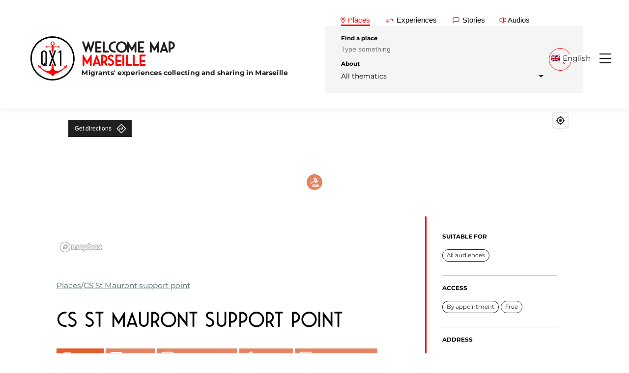

--- FILE ---
content_type: text/html; charset=UTF-8
request_url: https://qx1.org/en/place/cs-st-mauront-support-point/
body_size: 19198
content:
<!DOCTYPE html>
<html lang="en-US">
<head>
  <meta charset="utf-8">
  <meta name="viewport" content="width=device-width, initial-scale=1">
  <title>CS St Mauront support point - QX1 Welcome Map - Marseille</title>
  <link rel="stylesheet" href="https://qx1.org/wp-content/themes/qx1-2021/style.css">
  <meta name='robots' content='index, follow, max-image-preview:large, max-snippet:-1, max-video-preview:-1' />
	<style>img:is([sizes="auto" i], [sizes^="auto," i]) { contain-intrinsic-size: 3000px 1500px }</style>
	
	<!-- This site is optimized with the Yoast SEO plugin v26.4 - https://yoast.com/wordpress/plugins/seo/ -->
	<link rel="canonical" href="https://qx1.org/en/place/cs-st-mauront-support-point/" />
	<meta property="og:locale" content="en_US" />
	<meta property="og:type" content="article" />
	<meta property="og:title" content="CS St Mauront support point - QX1 Welcome Map - Marseille" />
	<meta property="og:description" content="Foreign nationals&#039; legal advice centre" />
	<meta property="og:url" content="https://qx1.org/en/place/cs-st-mauront-support-point/" />
	<meta property="og:site_name" content="QX1 Welcome Map - Marseille" />
	<meta property="article:publisher" content="https://www.facebook.com/qx1.marseille/" />
	<meta property="article:modified_time" content="2024-02-27T15:18:55+00:00" />
	<meta property="og:image" content="https://qx1.org/wp-content/uploads/2024/06/cropped-QX1-Logo-Rond-Thumbnail.png" />
	<meta property="og:image:width" content="512" />
	<meta property="og:image:height" content="512" />
	<meta property="og:image:type" content="image/png" />
	<meta name="twitter:card" content="summary_large_image" />
	<script type="application/ld+json" class="yoast-schema-graph">{"@context":"https://schema.org","@graph":[{"@type":"WebPage","@id":"https://qx1.org/en/place/cs-st-mauront-support-point/","url":"https://qx1.org/en/place/cs-st-mauront-support-point/","name":"CS St Mauront support point - QX1 Welcome Map - Marseille","isPartOf":{"@id":"https://qx1.org/en/#website"},"datePublished":"2023-06-15T13:49:46+00:00","dateModified":"2024-02-27T15:18:55+00:00","breadcrumb":{"@id":"https://qx1.org/en/place/cs-st-mauront-support-point/#breadcrumb"},"inLanguage":"en-US","potentialAction":[{"@type":"ReadAction","target":["https://qx1.org/en/place/cs-st-mauront-support-point/"]}]},{"@type":"BreadcrumbList","@id":"https://qx1.org/en/place/cs-st-mauront-support-point/#breadcrumb","itemListElement":[{"@type":"ListItem","position":1,"name":"Places","item":"https://qx1.org/en/place/"},{"@type":"ListItem","position":2,"name":"CS St Mauront support point"}]},{"@type":"WebSite","@id":"https://qx1.org/en/#website","url":"https://qx1.org/en/","name":"QX1 Welcome Map - Marseille","description":"Migrants&#039; experiences collecting and sharing in Marseille","publisher":{"@id":"https://qx1.org/en/#organization"},"alternateName":"QX1 Marseille","potentialAction":[{"@type":"SearchAction","target":{"@type":"EntryPoint","urlTemplate":"https://qx1.org/en/?s={search_term_string}"},"query-input":{"@type":"PropertyValueSpecification","valueRequired":true,"valueName":"search_term_string"}}],"inLanguage":"en-US"},{"@type":"Organization","@id":"https://qx1.org/en/#organization","name":"Association QX1 - Marseille","url":"https://qx1.org/en/","logo":{"@type":"ImageObject","inLanguage":"en-US","@id":"https://qx1.org/en/#/schema/logo/image/","url":"https://qx1.org/wp-content/uploads/2024/06/cropped-QX1-Logo-Rond-Thumbnail.png","contentUrl":"https://qx1.org/wp-content/uploads/2024/06/cropped-QX1-Logo-Rond-Thumbnail.png","width":512,"height":512,"caption":"Association QX1 - Marseille"},"image":{"@id":"https://qx1.org/en/#/schema/logo/image/"},"sameAs":["https://www.facebook.com/qx1.marseille/"]}]}</script>
	<!-- / Yoast SEO plugin. -->


<link rel='dns-prefetch' href='//api.mapbox.com' />
<link rel='dns-prefetch' href='//cdn.jsdelivr.net' />
		<!-- This site uses the Google Analytics by MonsterInsights plugin v9.10.0 - Using Analytics tracking - https://www.monsterinsights.com/ -->
							<script src="//www.googletagmanager.com/gtag/js?id=G-L3QV4ST82V"  data-cfasync="false" data-wpfc-render="false" type="text/javascript" async></script>
			<script data-cfasync="false" data-wpfc-render="false" type="text/javascript">
				var mi_version = '9.10.0';
				var mi_track_user = true;
				var mi_no_track_reason = '';
								var MonsterInsightsDefaultLocations = {"page_location":"https:\/\/qx1.org\/en\/place\/cs-st-mauront-support-point\/"};
								if ( typeof MonsterInsightsPrivacyGuardFilter === 'function' ) {
					var MonsterInsightsLocations = (typeof MonsterInsightsExcludeQuery === 'object') ? MonsterInsightsPrivacyGuardFilter( MonsterInsightsExcludeQuery ) : MonsterInsightsPrivacyGuardFilter( MonsterInsightsDefaultLocations );
				} else {
					var MonsterInsightsLocations = (typeof MonsterInsightsExcludeQuery === 'object') ? MonsterInsightsExcludeQuery : MonsterInsightsDefaultLocations;
				}

								var disableStrs = [
										'ga-disable-G-L3QV4ST82V',
									];

				/* Function to detect opted out users */
				function __gtagTrackerIsOptedOut() {
					for (var index = 0; index < disableStrs.length; index++) {
						if (document.cookie.indexOf(disableStrs[index] + '=true') > -1) {
							return true;
						}
					}

					return false;
				}

				/* Disable tracking if the opt-out cookie exists. */
				if (__gtagTrackerIsOptedOut()) {
					for (var index = 0; index < disableStrs.length; index++) {
						window[disableStrs[index]] = true;
					}
				}

				/* Opt-out function */
				function __gtagTrackerOptout() {
					for (var index = 0; index < disableStrs.length; index++) {
						document.cookie = disableStrs[index] + '=true; expires=Thu, 31 Dec 2099 23:59:59 UTC; path=/';
						window[disableStrs[index]] = true;
					}
				}

				if ('undefined' === typeof gaOptout) {
					function gaOptout() {
						__gtagTrackerOptout();
					}
				}
								window.dataLayer = window.dataLayer || [];

				window.MonsterInsightsDualTracker = {
					helpers: {},
					trackers: {},
				};
				if (mi_track_user) {
					function __gtagDataLayer() {
						dataLayer.push(arguments);
					}

					function __gtagTracker(type, name, parameters) {
						if (!parameters) {
							parameters = {};
						}

						if (parameters.send_to) {
							__gtagDataLayer.apply(null, arguments);
							return;
						}

						if (type === 'event') {
														parameters.send_to = monsterinsights_frontend.v4_id;
							var hookName = name;
							if (typeof parameters['event_category'] !== 'undefined') {
								hookName = parameters['event_category'] + ':' + name;
							}

							if (typeof MonsterInsightsDualTracker.trackers[hookName] !== 'undefined') {
								MonsterInsightsDualTracker.trackers[hookName](parameters);
							} else {
								__gtagDataLayer('event', name, parameters);
							}
							
						} else {
							__gtagDataLayer.apply(null, arguments);
						}
					}

					__gtagTracker('js', new Date());
					__gtagTracker('set', {
						'developer_id.dZGIzZG': true,
											});
					if ( MonsterInsightsLocations.page_location ) {
						__gtagTracker('set', MonsterInsightsLocations);
					}
										__gtagTracker('config', 'G-L3QV4ST82V', {"forceSSL":"true","link_attribution":"true"} );
										window.gtag = __gtagTracker;										(function () {
						/* https://developers.google.com/analytics/devguides/collection/analyticsjs/ */
						/* ga and __gaTracker compatibility shim. */
						var noopfn = function () {
							return null;
						};
						var newtracker = function () {
							return new Tracker();
						};
						var Tracker = function () {
							return null;
						};
						var p = Tracker.prototype;
						p.get = noopfn;
						p.set = noopfn;
						p.send = function () {
							var args = Array.prototype.slice.call(arguments);
							args.unshift('send');
							__gaTracker.apply(null, args);
						};
						var __gaTracker = function () {
							var len = arguments.length;
							if (len === 0) {
								return;
							}
							var f = arguments[len - 1];
							if (typeof f !== 'object' || f === null || typeof f.hitCallback !== 'function') {
								if ('send' === arguments[0]) {
									var hitConverted, hitObject = false, action;
									if ('event' === arguments[1]) {
										if ('undefined' !== typeof arguments[3]) {
											hitObject = {
												'eventAction': arguments[3],
												'eventCategory': arguments[2],
												'eventLabel': arguments[4],
												'value': arguments[5] ? arguments[5] : 1,
											}
										}
									}
									if ('pageview' === arguments[1]) {
										if ('undefined' !== typeof arguments[2]) {
											hitObject = {
												'eventAction': 'page_view',
												'page_path': arguments[2],
											}
										}
									}
									if (typeof arguments[2] === 'object') {
										hitObject = arguments[2];
									}
									if (typeof arguments[5] === 'object') {
										Object.assign(hitObject, arguments[5]);
									}
									if ('undefined' !== typeof arguments[1].hitType) {
										hitObject = arguments[1];
										if ('pageview' === hitObject.hitType) {
											hitObject.eventAction = 'page_view';
										}
									}
									if (hitObject) {
										action = 'timing' === arguments[1].hitType ? 'timing_complete' : hitObject.eventAction;
										hitConverted = mapArgs(hitObject);
										__gtagTracker('event', action, hitConverted);
									}
								}
								return;
							}

							function mapArgs(args) {
								var arg, hit = {};
								var gaMap = {
									'eventCategory': 'event_category',
									'eventAction': 'event_action',
									'eventLabel': 'event_label',
									'eventValue': 'event_value',
									'nonInteraction': 'non_interaction',
									'timingCategory': 'event_category',
									'timingVar': 'name',
									'timingValue': 'value',
									'timingLabel': 'event_label',
									'page': 'page_path',
									'location': 'page_location',
									'title': 'page_title',
									'referrer' : 'page_referrer',
								};
								for (arg in args) {
																		if (!(!args.hasOwnProperty(arg) || !gaMap.hasOwnProperty(arg))) {
										hit[gaMap[arg]] = args[arg];
									} else {
										hit[arg] = args[arg];
									}
								}
								return hit;
							}

							try {
								f.hitCallback();
							} catch (ex) {
							}
						};
						__gaTracker.create = newtracker;
						__gaTracker.getByName = newtracker;
						__gaTracker.getAll = function () {
							return [];
						};
						__gaTracker.remove = noopfn;
						__gaTracker.loaded = true;
						window['__gaTracker'] = __gaTracker;
					})();
									} else {
										console.log("");
					(function () {
						function __gtagTracker() {
							return null;
						}

						window['__gtagTracker'] = __gtagTracker;
						window['gtag'] = __gtagTracker;
					})();
									}
			</script>
							<!-- / Google Analytics by MonsterInsights -->
		<script type="text/javascript">
/* <![CDATA[ */
window._wpemojiSettings = {"baseUrl":"https:\/\/s.w.org\/images\/core\/emoji\/16.0.1\/72x72\/","ext":".png","svgUrl":"https:\/\/s.w.org\/images\/core\/emoji\/16.0.1\/svg\/","svgExt":".svg","source":{"concatemoji":"https:\/\/qx1.org\/wp-includes\/js\/wp-emoji-release.min.js?ver=6.8.3"}};
/*! This file is auto-generated */
!function(s,n){var o,i,e;function c(e){try{var t={supportTests:e,timestamp:(new Date).valueOf()};sessionStorage.setItem(o,JSON.stringify(t))}catch(e){}}function p(e,t,n){e.clearRect(0,0,e.canvas.width,e.canvas.height),e.fillText(t,0,0);var t=new Uint32Array(e.getImageData(0,0,e.canvas.width,e.canvas.height).data),a=(e.clearRect(0,0,e.canvas.width,e.canvas.height),e.fillText(n,0,0),new Uint32Array(e.getImageData(0,0,e.canvas.width,e.canvas.height).data));return t.every(function(e,t){return e===a[t]})}function u(e,t){e.clearRect(0,0,e.canvas.width,e.canvas.height),e.fillText(t,0,0);for(var n=e.getImageData(16,16,1,1),a=0;a<n.data.length;a++)if(0!==n.data[a])return!1;return!0}function f(e,t,n,a){switch(t){case"flag":return n(e,"\ud83c\udff3\ufe0f\u200d\u26a7\ufe0f","\ud83c\udff3\ufe0f\u200b\u26a7\ufe0f")?!1:!n(e,"\ud83c\udde8\ud83c\uddf6","\ud83c\udde8\u200b\ud83c\uddf6")&&!n(e,"\ud83c\udff4\udb40\udc67\udb40\udc62\udb40\udc65\udb40\udc6e\udb40\udc67\udb40\udc7f","\ud83c\udff4\u200b\udb40\udc67\u200b\udb40\udc62\u200b\udb40\udc65\u200b\udb40\udc6e\u200b\udb40\udc67\u200b\udb40\udc7f");case"emoji":return!a(e,"\ud83e\udedf")}return!1}function g(e,t,n,a){var r="undefined"!=typeof WorkerGlobalScope&&self instanceof WorkerGlobalScope?new OffscreenCanvas(300,150):s.createElement("canvas"),o=r.getContext("2d",{willReadFrequently:!0}),i=(o.textBaseline="top",o.font="600 32px Arial",{});return e.forEach(function(e){i[e]=t(o,e,n,a)}),i}function t(e){var t=s.createElement("script");t.src=e,t.defer=!0,s.head.appendChild(t)}"undefined"!=typeof Promise&&(o="wpEmojiSettingsSupports",i=["flag","emoji"],n.supports={everything:!0,everythingExceptFlag:!0},e=new Promise(function(e){s.addEventListener("DOMContentLoaded",e,{once:!0})}),new Promise(function(t){var n=function(){try{var e=JSON.parse(sessionStorage.getItem(o));if("object"==typeof e&&"number"==typeof e.timestamp&&(new Date).valueOf()<e.timestamp+604800&&"object"==typeof e.supportTests)return e.supportTests}catch(e){}return null}();if(!n){if("undefined"!=typeof Worker&&"undefined"!=typeof OffscreenCanvas&&"undefined"!=typeof URL&&URL.createObjectURL&&"undefined"!=typeof Blob)try{var e="postMessage("+g.toString()+"("+[JSON.stringify(i),f.toString(),p.toString(),u.toString()].join(",")+"));",a=new Blob([e],{type:"text/javascript"}),r=new Worker(URL.createObjectURL(a),{name:"wpTestEmojiSupports"});return void(r.onmessage=function(e){c(n=e.data),r.terminate(),t(n)})}catch(e){}c(n=g(i,f,p,u))}t(n)}).then(function(e){for(var t in e)n.supports[t]=e[t],n.supports.everything=n.supports.everything&&n.supports[t],"flag"!==t&&(n.supports.everythingExceptFlag=n.supports.everythingExceptFlag&&n.supports[t]);n.supports.everythingExceptFlag=n.supports.everythingExceptFlag&&!n.supports.flag,n.DOMReady=!1,n.readyCallback=function(){n.DOMReady=!0}}).then(function(){return e}).then(function(){var e;n.supports.everything||(n.readyCallback(),(e=n.source||{}).concatemoji?t(e.concatemoji):e.wpemoji&&e.twemoji&&(t(e.twemoji),t(e.wpemoji)))}))}((window,document),window._wpemojiSettings);
/* ]]> */
</script>
<style id='wp-emoji-styles-inline-css' type='text/css'>

	img.wp-smiley, img.emoji {
		display: inline !important;
		border: none !important;
		box-shadow: none !important;
		height: 1em !important;
		width: 1em !important;
		margin: 0 0.07em !important;
		vertical-align: -0.1em !important;
		background: none !important;
		padding: 0 !important;
	}
</style>
<style id='classic-theme-styles-inline-css' type='text/css'>
/*! This file is auto-generated */
.wp-block-button__link{color:#fff;background-color:#32373c;border-radius:9999px;box-shadow:none;text-decoration:none;padding:calc(.667em + 2px) calc(1.333em + 2px);font-size:1.125em}.wp-block-file__button{background:#32373c;color:#fff;text-decoration:none}
</style>
<link rel='stylesheet' id='wp-components-css' href='https://qx1.org/wp-includes/css/dist/components/style.min.css?ver=6.8.3' type='text/css' media='all' />
<link rel='stylesheet' id='wp-preferences-css' href='https://qx1.org/wp-includes/css/dist/preferences/style.min.css?ver=6.8.3' type='text/css' media='all' />
<link rel='stylesheet' id='wp-block-editor-css' href='https://qx1.org/wp-includes/css/dist/block-editor/style.min.css?ver=6.8.3' type='text/css' media='all' />
<link rel='stylesheet' id='popup-maker-block-library-style-css' href='https://qx1.org/wp-content/plugins/popup-maker/dist/packages/block-library-style.css?ver=dbea705cfafe089d65f1' type='text/css' media='all' />
<style id='global-styles-inline-css' type='text/css'>
:root{--wp--preset--aspect-ratio--square: 1;--wp--preset--aspect-ratio--4-3: 4/3;--wp--preset--aspect-ratio--3-4: 3/4;--wp--preset--aspect-ratio--3-2: 3/2;--wp--preset--aspect-ratio--2-3: 2/3;--wp--preset--aspect-ratio--16-9: 16/9;--wp--preset--aspect-ratio--9-16: 9/16;--wp--preset--color--black: #000000;--wp--preset--color--cyan-bluish-gray: #abb8c3;--wp--preset--color--white: #ffffff;--wp--preset--color--pale-pink: #f78da7;--wp--preset--color--vivid-red: #cf2e2e;--wp--preset--color--luminous-vivid-orange: #ff6900;--wp--preset--color--luminous-vivid-amber: #fcb900;--wp--preset--color--light-green-cyan: #7bdcb5;--wp--preset--color--vivid-green-cyan: #00d084;--wp--preset--color--pale-cyan-blue: #8ed1fc;--wp--preset--color--vivid-cyan-blue: #0693e3;--wp--preset--color--vivid-purple: #9b51e0;--wp--preset--gradient--vivid-cyan-blue-to-vivid-purple: linear-gradient(135deg,rgba(6,147,227,1) 0%,rgb(155,81,224) 100%);--wp--preset--gradient--light-green-cyan-to-vivid-green-cyan: linear-gradient(135deg,rgb(122,220,180) 0%,rgb(0,208,130) 100%);--wp--preset--gradient--luminous-vivid-amber-to-luminous-vivid-orange: linear-gradient(135deg,rgba(252,185,0,1) 0%,rgba(255,105,0,1) 100%);--wp--preset--gradient--luminous-vivid-orange-to-vivid-red: linear-gradient(135deg,rgba(255,105,0,1) 0%,rgb(207,46,46) 100%);--wp--preset--gradient--very-light-gray-to-cyan-bluish-gray: linear-gradient(135deg,rgb(238,238,238) 0%,rgb(169,184,195) 100%);--wp--preset--gradient--cool-to-warm-spectrum: linear-gradient(135deg,rgb(74,234,220) 0%,rgb(151,120,209) 20%,rgb(207,42,186) 40%,rgb(238,44,130) 60%,rgb(251,105,98) 80%,rgb(254,248,76) 100%);--wp--preset--gradient--blush-light-purple: linear-gradient(135deg,rgb(255,206,236) 0%,rgb(152,150,240) 100%);--wp--preset--gradient--blush-bordeaux: linear-gradient(135deg,rgb(254,205,165) 0%,rgb(254,45,45) 50%,rgb(107,0,62) 100%);--wp--preset--gradient--luminous-dusk: linear-gradient(135deg,rgb(255,203,112) 0%,rgb(199,81,192) 50%,rgb(65,88,208) 100%);--wp--preset--gradient--pale-ocean: linear-gradient(135deg,rgb(255,245,203) 0%,rgb(182,227,212) 50%,rgb(51,167,181) 100%);--wp--preset--gradient--electric-grass: linear-gradient(135deg,rgb(202,248,128) 0%,rgb(113,206,126) 100%);--wp--preset--gradient--midnight: linear-gradient(135deg,rgb(2,3,129) 0%,rgb(40,116,252) 100%);--wp--preset--font-size--small: 13px;--wp--preset--font-size--medium: 20px;--wp--preset--font-size--large: 36px;--wp--preset--font-size--x-large: 42px;--wp--preset--spacing--20: 0.44rem;--wp--preset--spacing--30: 0.67rem;--wp--preset--spacing--40: 1rem;--wp--preset--spacing--50: 1.5rem;--wp--preset--spacing--60: 2.25rem;--wp--preset--spacing--70: 3.38rem;--wp--preset--spacing--80: 5.06rem;--wp--preset--shadow--natural: 6px 6px 9px rgba(0, 0, 0, 0.2);--wp--preset--shadow--deep: 12px 12px 50px rgba(0, 0, 0, 0.4);--wp--preset--shadow--sharp: 6px 6px 0px rgba(0, 0, 0, 0.2);--wp--preset--shadow--outlined: 6px 6px 0px -3px rgba(255, 255, 255, 1), 6px 6px rgba(0, 0, 0, 1);--wp--preset--shadow--crisp: 6px 6px 0px rgba(0, 0, 0, 1);}:where(.is-layout-flex){gap: 0.5em;}:where(.is-layout-grid){gap: 0.5em;}body .is-layout-flex{display: flex;}.is-layout-flex{flex-wrap: wrap;align-items: center;}.is-layout-flex > :is(*, div){margin: 0;}body .is-layout-grid{display: grid;}.is-layout-grid > :is(*, div){margin: 0;}:where(.wp-block-columns.is-layout-flex){gap: 2em;}:where(.wp-block-columns.is-layout-grid){gap: 2em;}:where(.wp-block-post-template.is-layout-flex){gap: 1.25em;}:where(.wp-block-post-template.is-layout-grid){gap: 1.25em;}.has-black-color{color: var(--wp--preset--color--black) !important;}.has-cyan-bluish-gray-color{color: var(--wp--preset--color--cyan-bluish-gray) !important;}.has-white-color{color: var(--wp--preset--color--white) !important;}.has-pale-pink-color{color: var(--wp--preset--color--pale-pink) !important;}.has-vivid-red-color{color: var(--wp--preset--color--vivid-red) !important;}.has-luminous-vivid-orange-color{color: var(--wp--preset--color--luminous-vivid-orange) !important;}.has-luminous-vivid-amber-color{color: var(--wp--preset--color--luminous-vivid-amber) !important;}.has-light-green-cyan-color{color: var(--wp--preset--color--light-green-cyan) !important;}.has-vivid-green-cyan-color{color: var(--wp--preset--color--vivid-green-cyan) !important;}.has-pale-cyan-blue-color{color: var(--wp--preset--color--pale-cyan-blue) !important;}.has-vivid-cyan-blue-color{color: var(--wp--preset--color--vivid-cyan-blue) !important;}.has-vivid-purple-color{color: var(--wp--preset--color--vivid-purple) !important;}.has-black-background-color{background-color: var(--wp--preset--color--black) !important;}.has-cyan-bluish-gray-background-color{background-color: var(--wp--preset--color--cyan-bluish-gray) !important;}.has-white-background-color{background-color: var(--wp--preset--color--white) !important;}.has-pale-pink-background-color{background-color: var(--wp--preset--color--pale-pink) !important;}.has-vivid-red-background-color{background-color: var(--wp--preset--color--vivid-red) !important;}.has-luminous-vivid-orange-background-color{background-color: var(--wp--preset--color--luminous-vivid-orange) !important;}.has-luminous-vivid-amber-background-color{background-color: var(--wp--preset--color--luminous-vivid-amber) !important;}.has-light-green-cyan-background-color{background-color: var(--wp--preset--color--light-green-cyan) !important;}.has-vivid-green-cyan-background-color{background-color: var(--wp--preset--color--vivid-green-cyan) !important;}.has-pale-cyan-blue-background-color{background-color: var(--wp--preset--color--pale-cyan-blue) !important;}.has-vivid-cyan-blue-background-color{background-color: var(--wp--preset--color--vivid-cyan-blue) !important;}.has-vivid-purple-background-color{background-color: var(--wp--preset--color--vivid-purple) !important;}.has-black-border-color{border-color: var(--wp--preset--color--black) !important;}.has-cyan-bluish-gray-border-color{border-color: var(--wp--preset--color--cyan-bluish-gray) !important;}.has-white-border-color{border-color: var(--wp--preset--color--white) !important;}.has-pale-pink-border-color{border-color: var(--wp--preset--color--pale-pink) !important;}.has-vivid-red-border-color{border-color: var(--wp--preset--color--vivid-red) !important;}.has-luminous-vivid-orange-border-color{border-color: var(--wp--preset--color--luminous-vivid-orange) !important;}.has-luminous-vivid-amber-border-color{border-color: var(--wp--preset--color--luminous-vivid-amber) !important;}.has-light-green-cyan-border-color{border-color: var(--wp--preset--color--light-green-cyan) !important;}.has-vivid-green-cyan-border-color{border-color: var(--wp--preset--color--vivid-green-cyan) !important;}.has-pale-cyan-blue-border-color{border-color: var(--wp--preset--color--pale-cyan-blue) !important;}.has-vivid-cyan-blue-border-color{border-color: var(--wp--preset--color--vivid-cyan-blue) !important;}.has-vivid-purple-border-color{border-color: var(--wp--preset--color--vivid-purple) !important;}.has-vivid-cyan-blue-to-vivid-purple-gradient-background{background: var(--wp--preset--gradient--vivid-cyan-blue-to-vivid-purple) !important;}.has-light-green-cyan-to-vivid-green-cyan-gradient-background{background: var(--wp--preset--gradient--light-green-cyan-to-vivid-green-cyan) !important;}.has-luminous-vivid-amber-to-luminous-vivid-orange-gradient-background{background: var(--wp--preset--gradient--luminous-vivid-amber-to-luminous-vivid-orange) !important;}.has-luminous-vivid-orange-to-vivid-red-gradient-background{background: var(--wp--preset--gradient--luminous-vivid-orange-to-vivid-red) !important;}.has-very-light-gray-to-cyan-bluish-gray-gradient-background{background: var(--wp--preset--gradient--very-light-gray-to-cyan-bluish-gray) !important;}.has-cool-to-warm-spectrum-gradient-background{background: var(--wp--preset--gradient--cool-to-warm-spectrum) !important;}.has-blush-light-purple-gradient-background{background: var(--wp--preset--gradient--blush-light-purple) !important;}.has-blush-bordeaux-gradient-background{background: var(--wp--preset--gradient--blush-bordeaux) !important;}.has-luminous-dusk-gradient-background{background: var(--wp--preset--gradient--luminous-dusk) !important;}.has-pale-ocean-gradient-background{background: var(--wp--preset--gradient--pale-ocean) !important;}.has-electric-grass-gradient-background{background: var(--wp--preset--gradient--electric-grass) !important;}.has-midnight-gradient-background{background: var(--wp--preset--gradient--midnight) !important;}.has-small-font-size{font-size: var(--wp--preset--font-size--small) !important;}.has-medium-font-size{font-size: var(--wp--preset--font-size--medium) !important;}.has-large-font-size{font-size: var(--wp--preset--font-size--large) !important;}.has-x-large-font-size{font-size: var(--wp--preset--font-size--x-large) !important;}
:where(.wp-block-post-template.is-layout-flex){gap: 1.25em;}:where(.wp-block-post-template.is-layout-grid){gap: 1.25em;}
:where(.wp-block-columns.is-layout-flex){gap: 2em;}:where(.wp-block-columns.is-layout-grid){gap: 2em;}
:root :where(.wp-block-pullquote){font-size: 1.5em;line-height: 1.6;}
</style>
<link rel='stylesheet' id='wpml-legacy-dropdown-click-0-css' href='https://qx1.org/wp-content/plugins/sitepress-multilingual-cms/templates/language-switchers/legacy-dropdown-click/style.min.css?ver=1' type='text/css' media='all' />
<link rel='stylesheet' id='reset-css' href='https://qx1.org/wp-content/themes/qx1-2021/css/reset.css?ver=1.0.0' type='text/css' media='all' />
<link rel='stylesheet' id='font-css' href='https://qx1.org/wp-content/themes/qx1-2021/css/basics/font.css?ver=1.0.0' type='text/css' media='all' />
<link rel='stylesheet' id='variables-css' href='https://qx1.org/wp-content/themes/qx1-2021/css/basics/variables.css?ver=1.0.0' type='text/css' media='all' />
<link rel='stylesheet' id='utilities-css' href='https://qx1.org/wp-content/themes/qx1-2021/css/basics/utilities.css?ver=1.0.0' type='text/css' media='all' />
<link rel='stylesheet' id='base-css' href='https://qx1.org/wp-content/themes/qx1-2021/style.css?ver=1.0.0' type='text/css' media='all' />
<link rel='stylesheet' id='nav-css' href='https://qx1.org/wp-content/themes/qx1-2021/css/components/nav.css?ver=1.0.0' type='text/css' media='all' />
<link rel='stylesheet' id='btn-css' href='https://qx1.org/wp-content/themes/qx1-2021/css/components/btn.css?ver=1.0.0' type='text/css' media='all' />
<link rel='stylesheet' id='breadcrumb-css' href='https://qx1.org/wp-content/themes/qx1-2021/css/components/breadcrumb.css?ver=1.0.0' type='text/css' media='all' />
<link rel='stylesheet' id='form-css' href='https://qx1.org/wp-content/themes/qx1-2021/css/components/form.css?ver=1.0.0' type='text/css' media='all' />
<link rel='stylesheet' id='tab-css' href='https://qx1.org/wp-content/themes/qx1-2021/css/components/tab-search.css?ver=1.0.0' type='text/css' media='all' />
<link rel='stylesheet' id='slider-css' href='https://qx1.org/wp-content/themes/qx1-2021/css/components/slider.css?ver=1.0.0' type='text/css' media='all' />
<link rel='stylesheet' id='footer-css' href='https://qx1.org/wp-content/themes/qx1-2021/css/components/footer.css?ver=1.0.0' type='text/css' media='all' />
<link rel='stylesheet' id='choices-css' href='https://cdn.jsdelivr.net/npm/choices.js/public/assets/styles/choices.min.css?ver=1.0.0' type='text/css' media='all' />
<link rel='stylesheet' id='modal-css' href='https://qx1.org/wp-content/themes/qx1-2021/css/modals/modals.css?ver=1.0.0' type='text/css' media='all' />
<link rel='stylesheet' id='pagination-css' href='https://qx1.org/wp-content/themes/qx1-2021/css/components/pagination.css?ver=1.0.0' type='text/css' media='all' />
<link rel='stylesheet' id='thematics-btn-css' href='https://qx1.org/wp-content/themes/qx1-2021/css/components/thematics-btn.css?ver=1.0.0' type='text/css' media='all' />
<link rel='stylesheet' id='nav-thematics-css' href='https://qx1.org/wp-content/themes/qx1-2021/css/components/nav-thematics.css?ver=1.0.0' type='text/css' media='all' />
<link rel='stylesheet' id='mapbox-style-css' href='https://api.mapbox.com/mapbox-gl-js/v2.6.1/mapbox-gl.css?ver=1.0.0' type='text/css' media='all' />
<link rel='stylesheet' id='map-style-css' href='https://qx1.org/wp-content/themes/qx1-2021/css/components/map.css?ver=1.0.0' type='text/css' media='all' />
<link rel='stylesheet' id='article-style-css' href='https://qx1.org/wp-content/themes/qx1-2021/css/pages/article.css?ver=1.0.0' type='text/css' media='all' />
<link rel='stylesheet' id='cards-css' href='https://qx1.org/wp-content/themes/qx1-2021/css/components/cards.css?ver=1.0.0' type='text/css' media='all' />
<script type="text/javascript" defer src="https://qx1.org/wp-content/plugins/google-analytics-for-wordpress/assets/js/frontend-gtag.min.js?ver=9.10.0" id="monsterinsights-frontend-script-js" async="async" data-wp-strategy="async"></script>
<script data-cfasync="false" data-wpfc-render="false" type="text/javascript" id='monsterinsights-frontend-script-js-extra'>/* <![CDATA[ */
var monsterinsights_frontend = {"js_events_tracking":"true","download_extensions":"doc,pdf,ppt,zip,xls,docx,pptx,xlsx","inbound_paths":"[{\"path\":\"\\\/go\\\/\",\"label\":\"affiliate\"},{\"path\":\"\\\/recommend\\\/\",\"label\":\"affiliate\"}]","home_url":"https:\/\/qx1.org\/en\/","hash_tracking":"false","v4_id":"G-L3QV4ST82V"};/* ]]> */
</script>
<script type="text/javascript" defer src="https://qx1.org/wp-content/plugins/sitepress-multilingual-cms/templates/language-switchers/legacy-dropdown-click/script.min.js?ver=1" id="wpml-legacy-dropdown-click-0-js"></script>
<script type="text/javascript" defer src="https://api.mapbox.com/mapbox-gl-js/v2.6.1/mapbox-gl.js?ver=1.0.0" id="map-box-js" async="async" data-wp-strategy="async"></script>
<script type="text/javascript" id="wpml-browser-redirect-js-extra">
/* <![CDATA[ */
var wpml_browser_redirect_params = {"pageLanguage":"en","languageUrls":{"fr_fr":"https:\/\/qx1.org\/lieu\/point-dappui-cs-st-mauront\/","fr":"https:\/\/qx1.org\/lieu\/point-dappui-cs-st-mauront\/","en_us":"https:\/\/qx1.org\/en\/place\/cs-st-mauront-support-point\/","en":"https:\/\/qx1.org\/en\/place\/cs-st-mauront-support-point\/","us":"https:\/\/qx1.org\/en\/place\/cs-st-mauront-support-point\/","it_it":"https:\/\/qx1.org\/it\/luogo\/point-dappui-cs-st-mauront\/","it":"https:\/\/qx1.org\/it\/luogo\/point-dappui-cs-st-mauront\/","ar":"https:\/\/qx1.org\/ar\/place\/point-dappui-cs-st-mauront\/"},"cookie":{"name":"_icl_visitor_lang_js","domain":"qx1.org","path":"\/","expiration":2400}};
/* ]]> */
</script>
<script type="text/javascript" defer src="https://qx1.org/wp-content/plugins/sitepress-multilingual-cms/dist/js/browser-redirect/app.js?ver=485900" id="wpml-browser-redirect-js"></script>
<link rel="https://api.w.org/" href="https://qx1.org/en/wp-json/" /><link rel="alternate" title="JSON" type="application/json" href="https://qx1.org/en/wp-json/wp/v2/place/105087" /><link rel="EditURI" type="application/rsd+xml" title="RSD" href="https://qx1.org/xmlrpc.php?rsd" />
<meta name="generator" content="WordPress 6.8.3" />
<link rel='shortlink' href='https://qx1.org/en/?p=105087' />
<link rel="alternate" title="oEmbed (JSON)" type="application/json+oembed" href="https://qx1.org/en/wp-json/oembed/1.0/embed?url=https%3A%2F%2Fqx1.org%2Fen%2Fplace%2Fcs-st-mauront-support-point%2F" />
<link rel="alternate" title="oEmbed (XML)" type="text/xml+oembed" href="https://qx1.org/en/wp-json/oembed/1.0/embed?url=https%3A%2F%2Fqx1.org%2Fen%2Fplace%2Fcs-st-mauront-support-point%2F&#038;format=xml" />
<meta name="generator" content="performance-lab 4.0.0; plugins: ">
<meta name="generator" content="WPML ver:4.8.5 stt:5,1,4,27;" />
<link rel="icon" href="https://qx1.org/wp-content/uploads/2024/06/cropped-QX1-Logo-Rond-Thumbnail-32x32.png" sizes="32x32" />
<link rel="icon" href="https://qx1.org/wp-content/uploads/2024/06/cropped-QX1-Logo-Rond-Thumbnail-192x192.png" sizes="192x192" />
<link rel="apple-touch-icon" href="https://qx1.org/wp-content/uploads/2024/06/cropped-QX1-Logo-Rond-Thumbnail-180x180.png" />
<meta name="msapplication-TileImage" content="https://qx1.org/wp-content/uploads/2024/06/cropped-QX1-Logo-Rond-Thumbnail-270x270.png" />
</head>



<body class="wp-singular place-template-default single single-place postid-105087 wp-custom-logo wp-theme-qx1-2021">

  <a class="skip-to-content-link" href="#main">Skip to main content</a>

  <div class="wrapper">
    <header id="js-nav-header" class="header transition">
            <h1 id="logo" class="logo transition">
  <a class="logo-wrapper" href="https://qx1.org/en/">
    <svg xmlns="http://www.w3.org/2000/svg" xmlns:xlink="http://www.w3.org/1999/xlink" version="1.1" id="qx1-logo" x="0px" y="0px" viewBox="0 0 99 99" style="enable-background:new 0 0 99 99;" xml:space="preserve">
<polygon id="_x31_" points="69.4,66.1 66.2,66.1 66.2,35.7 64.2,37.5 62.1,35.7 66.4,31.7 69.4,31.7 "></polygon>
<path id="Q" d="M35.8,63.7c0.7-1,1-2.1,1-3.3v-23c0-1.5-0.7-3-1.9-4c-2.6-2.3-6.4-2.3-9,0c-1.2,1-1.9,2.5-1.9,4v22.9  c0,1.5,0.7,3,1.9,4c1.2,1.1,2.8,1.7,4.5,1.7c1.1,0,2.2-0.2,3.2-0.5l1.9,1.7l2.1-1.9L35.8,63.7z M33.7,60.4c-0.1,0.4-0.2,0.7-0.5,1  l-1.8-1.7l-2.1,1.9l1.7,1.5h-0.4c-0.8,0.1-1.7-0.2-2.3-0.8c-0.6-0.5-0.9-1.2-0.9-2V37.4c0-0.8,0.3-1.5,0.9-2c1.3-1.1,3.2-1.1,4.5,0  c0.6,0.5,0.9,1.2,0.9,2L33.7,60.4z"></path>
<polygon id="X" points="57.4,31.7 53.9,31.7 49.5,44 45,31.7 41.5,31.7 47.8,48.9 41.5,66.1 45,66.1 49.5,53.8 53.9,66.1 57.4,66.1  51.2,48.9 "></polygon>
<g id="ancora">
	<path d="M82,64.2l-6.6,3.5l2.2,0.8l1.5,1.2l0,0l-1.5-1.2c-9.3,8.6-19.5,12-24.3,6.4c-1.4-1.7-1.6-4-1.6-7.8V66l-2.2-5.5l-2,5.2v1.4   c0,3.8-0.1,6.1-1.5,7.8c-4.8,5.7-15,2.2-24.3-6.4l2.2-0.8l-6.6-3.5l1.6,7.5l1.3-1.9c1.2,0.9,2.6,2.4,3.7,3.3   c2.3,1.8,4.9,3.4,7.4,5.2c3.7,2.7,8.4,4.1,13.5,6.6c1.6,0.8,3.7,3.8,4.9,4.9c1.2-1.1,3.3-4.1,4.9-4.9c5.1-2.5,9.8-3.9,13.5-6.6   c2.5-1.9,5.1-3.4,7.4-5.2c1.1-0.9,2.3-2.2,3.7-3.3l1.2,1.8L82,64.2z"></path>
	<path d="M35.7,25.1c0.5,0,1-0.3,1.3-0.7h10.7v8.1l1.9,5l2.2-5.8v-7.3H62c0.3,0.4,0.8,0.7,1.3,0.7c0.9,0,1.5-0.7,1.5-1.5   c0-0.9-0.7-1.5-1.5-1.5c-0.5,0-1,0.3-1.3,0.6H51.6v-2.4c1.5-0.7,2.6-2.3,2.6-4.1c0-2.5-2.1-4.6-4.6-4.6S45,13.7,45,16.2   c0,1.8,1.1,3.4,2.6,4.1v2.4H36.9c-0.3-0.4-0.7-0.6-1.2-0.6c-0.9,0-1.6,0.7-1.6,1.5C34.1,24.4,34.8,25.1,35.7,25.1z M46.8,16.1   c0-1.5,1.3-2.8,2.8-2.8s2.8,1.2,2.8,2.8c0,1.5-1.3,2.8-2.8,2.8S46.8,17.7,46.8,16.1z"></path>
</g>
<path d="M49.5,99C22.2,99,0,76.8,0,49.5S22.2,0,49.5,0S99,22.2,99,49.5S76.8,99,49.5,99z M49.5,3.2C23.9,3.2,3.2,23.9,3.2,49.5  s20.7,46.3,46.3,46.3s46.3-20.7,46.3-46.3l0,0C95.8,23.9,75.1,3.2,49.5,3.2L49.5,3.2z"></path>
</svg>
    <div class="lettering">
      <span class="welcome">Welcome Map</span>
      <span class="hub">Marseille</span>
      <span class="claim">Migrants&#039; experiences collecting and sharing in Marseille</span>
    </div>
  </a>
</h1>


<section id="js-tab-search-wrapper" class="tab-search-wrapper transition">

  <div class="tab-search-menu" role="tablist" aria-label="What do you need?">

    <button id="tab-places" class="tab-search-menu-item active btn-places" data-tab="panel-places" type="button" tabindex="0" role="tab" aria-selected="true" aria-controls="panel-places">
      <svg xmlns="http://www.w3.org/2000/svg" viewBox="0 0 16 16">
  <path d="M8,1A4.76,4.76,0,0,0,3.17,5.67,4.62,4.62,0,0,0,3.82,8L8,15l4.18-7a4.62,4.62,0,0,0,.65-2.35A4.76,4.76,0,0,0,8,1Zm3.32,6.5L8,13,4.68,7.5a3.55,3.55,0,0,1-.51-1.83A3.76,3.76,0,0,1,8,2a3.76,3.76,0,0,1,3.83,3.67A3.55,3.55,0,0,1,11.32,7.5Z"></path>
  <path d="M8,3.51a2.25,2.25,0,1,0,2.25,2.25A2.25,2.25,0,0,0,8,3.51ZM8,7A1.25,1.25,0,1,1,9.25,5.76,1.25,1.25,0,0,1,8,7Z"></path>
</svg>
      Places    </button>
    <button id="tab-experiences" class="tab-search-menu-item btn-experiences" data-tab="panel-experiences" type="button" tabindex="-1" role="tab" aria-selected="false" aria-controls="panel-experiences">
      <svg xmlns="http://www.w3.org/2000/svg" viewBox="0 0 16 16">
  <title>experiences-16x16</title>
  <path d="M15.27,7.58a.58.58,0,0,0,0-.45.8.8,0,0,0-.13-.19L12.62,4.42a.59.59,0,0,0-.83,0,.59.59,0,0,0,0,.82l1.53,1.53H8A.59.59,0,0,0,8,7.94h5.32L11.79,9.47a.59.59,0,0,0,0,.82.58.58,0,0,0,.42.17.56.56,0,0,0,.41-.17l2.52-2.52A.8.8,0,0,0,15.27,7.58Z"></path>
  <path d="M8,9.3H2.68L4.21,7.77a.59.59,0,0,0-.83-.83L.86,9.47a.64.64,0,0,0-.13.19.56.56,0,0,0,0,.44.64.64,0,0,0,.13.19l2.52,2.52a.56.56,0,0,0,.41.17.58.58,0,0,0,.42-.17.59.59,0,0,0,0-.82L2.68,10.46H8A.58.58,0,0,0,8,9.3Z"></path>
</svg>
      Experiences    </button>
    <button id="tab-stories" class="tab-search-menu-item btn-stories" data-tab="panel-stories" type="button" tabindex="-1" role="tab" aria-selected="false" aria-controls="panel-stories">
      <svg xmlns="http://www.w3.org/2000/svg" viewBox="0 0 16 16">
  <title>icon-stories</title>
  <path d="M1.5,13.65V4.54A2.19,2.19,0,0,1,3.7,2.35h8.6a2.19,2.19,0,0,1,2.2,2.19V8.82A2.19,2.19,0,0,1,12.3,11H5.46ZM3.7,3.43A1.12,1.12,0,0,0,2.58,4.54v7.09l2.55-1.7H12.3a1.12,1.12,0,0,0,1.12-1.11V4.54A1.12,1.12,0,0,0,12.3,3.43Z"></path>
</svg>
      Stories    </button>
    <button id="tab-audios" class="tab-search-menu-item btn-audios" data-tab="panel-audios" type="button" tabindex="-1" role="tab" aria-selected="false" aria-controls="panel-audios">
        <svg xmlns="http://www.w3.org/2000/svg" viewBox="0 0 16 16">
  <g>
    <path d="M9.46,2.66a1,1,0,0,0-1.06,0L5.19,4.59H2.84A1.34,1.34,0,0,0,1.5,5.93v4.15a1.34,1.34,0,0,0,1.34,1.34H5.19L8.4,13.34a1,1,0,0,0,1.06,0,1,1,0,0,0,.54-.92V3.58A1,1,0,0,0,9.46,2.66ZM9,12.44l-.09.05L5.47,10.42H2.84a.34.34,0,0,1-.34-.34V5.93a.34.34,0,0,1,.34-.34H5.47L8.91,3.53,8.65,3.1,9,3.58Z"></path>
    <path d="M11.81,4.6,11,5.22a4.52,4.52,0,0,1,0,5.57l.78.62a5.5,5.5,0,0,0,0-6.81Z"></path>
    <path d="M13.55,3.77l-.79.61a5.92,5.92,0,0,1,0,7.25l.79.61a6.91,6.91,0,0,0,0-8.47Z"></path>
  </g>
</svg>
        Audios    </button>

  </div>

  
<form class="tab-search" method="post" action="https://qx1.org/en/">
    <input type="hidden" id="search-nonce" name="search-nonce" value="b4a5f3fbcf" /><input type="hidden" name="_wp_http_referer" value="/en/place/cs-st-mauront-support-point/" />  <!-- Tab Panel Places -->
  <fieldset id="panel-places" class="tab-search-panel active" role="tabpanel" tabindex="-1" aria-labelledby="tab-places">

    <div class="input-wrapper">
      <label class="input-label">Find a place</label>
      <input class="input-text" name="place-s" placeholder="Type something" type="text" value="" />
    </div>

    <div class="input-wrapper">
      <label class="input-label">About</label>
      <select class="tab-search-select js-choice" name="place-thematic">
        <option value="" selected>All thematics</option>
                  <option data-custom-properties="basics-parent|basics-icon" value="basics">Basics</option>
                  <option data-custom-properties="basics-child|clothes-icon" value="clothes">Clothes</option>
                  <option data-custom-properties="basics-child|food-icon" value="food">Food</option>
                  <option data-custom-properties="basics-child|food-parcels-icon" value="food-parcels">Food parcels</option>
                  <option data-custom-properties="basics-child|household-icon" value="household">Household</option>
                  <option data-custom-properties="daily-life-parent|daily-life-icon" value="daily-life">Daily life</option>
                  <option data-custom-properties="daily-life-child|cashback-icon" value="cashback">Cashback</option>
                  <option data-custom-properties="daily-life-child|diy-icon" value="diy">DIY</option>
                  <option data-custom-properties="daily-life-child|mailing-adress-icon" value="mailing-adress">Mailing adress</option>
                  <option data-custom-properties="daily-life-child|open-wifi-icon" value="open-wifi">Open WiFi</option>
                  <option data-custom-properties="daily-life-child|pc-internet-icon" value="pc-internet">PC &amp; Internet</option>
                  <option data-custom-properties="daily-life-child|showers-icon" value="showers">Showers</option>
                  <option data-custom-properties="daily-life-child|sockets-icon" value="sockets">Sockets</option>
                  <option data-custom-properties="daily-life-child|toilets-icon" value="toilets">Toilets</option>
                  <option data-custom-properties="daily-life-child|water-icon" value="water">Water</option>
                  <option data-custom-properties="eating-parent|eating-icon" value="eating">Eating</option>
                  <option data-custom-properties="eating-child|community-restaurant-icon" value="community-restaurant">Community restaurant</option>
                  <option data-custom-properties="eating-child|ready-meals-icon" value="ready-meals">Ready meals</option>
                  <option data-custom-properties="eating-child|shared-kitchen-icon" value="shared-kitchen">Shared kitchen</option>
                  <option data-custom-properties="eating-child|social-canteens-icon" value="social-canteens">Social canteens</option>
                  <option data-custom-properties="health-parent|health-icon" value="health">Health</option>
                  <option data-custom-properties="health-child|dentist-icon" value="dentist">Dentist</option>
                  <option data-custom-properties="health-child|harm-reduction-icon" value="harm-reduction">Harm reduction</option>
                  <option data-custom-properties="health-child|health-centers-icon" value="health-centers">Health centers</option>
                  <option data-custom-properties="health-child|nurses-icon" value="nurses">Nurses</option>
                  <option data-custom-properties="health-child|prevention-and-screening-icon" value="prevention-and-screening">Prevention and screening</option>
                  <option data-custom-properties="health-child|psychological-support-icon" value="psychological-support">Psychological support</option>
                  <option data-custom-properties="housing-parent|housing-icon" value="housing">Housing</option>
                  <option data-custom-properties="housing-child|locals-accommodation-icon" value="locals-accommodation">Locals accommodation</option>
                  <option data-custom-properties="housing-child|renting-icon" value="renting">Renting</option>
                  <option data-custom-properties="housing-child|temporary-accommodation-icon" value="temporary-accommodation">Temporary accommodation</option>
                  <option data-custom-properties="leisure-parent|leisure-icon" value="leisure">Leisure</option>
                  <option data-custom-properties="leisure-child|art-culture-icon" value="art-culture">Art, culture</option>
                  <option data-custom-properties="leisure-child|meeting-places-icon" value="meeting-places">Meeting places</option>
                  <option data-custom-properties="leisure-child|music-icon" value="music">Music</option>
                  <option data-custom-properties="leisure-child|parks-nature-icon" value="parks-nature">Parks, nature</option>
                  <option data-custom-properties="leisure-child|sport-icon" value="sport">Sport</option>
                  <option data-custom-properties="rights-parent|rights-icon" value="rights">Rights</option>
                  <option data-custom-properties="rights-child|asylum-icon" value="asylum">Asylum</option>
                  <option data-custom-properties="rights-child|dublin-regulation-icon" value="dublin-regulation">Dublin Regulation</option>
                  <option data-custom-properties="rights-child|legal-aid-icon" value="legal-aid">Legal aid</option>
                  <option data-custom-properties="rights-child|residence-permits-icon" value="residence-permits">Residence permits</option>
                  <option data-custom-properties="rights-child|social-support-icon" value="social-support">Social support</option>
                  <option data-custom-properties="school-languages-parent|school-languages-icon" value="school-languages">School &amp; Languages</option>
                  <option data-custom-properties="school-languages-child|homework-support-icon" value="homework-support">Homework support</option>
                  <option data-custom-properties="school-languages-child|language-courses-icon" value="language-courses">Language courses</option>
                  <option data-custom-properties="school-languages-child|libraries-icon" value="libraries">Libraries</option>
                  <option data-custom-properties="school-languages-child|school-enrollment-icon" value="school-enrollment">School enrollment</option>
                  <option data-custom-properties="school-languages-child|student-networks-icon" value="student-networks">Student networks</option>
                  <option data-custom-properties="school-languages-child|university-icon" value="university">University</option>
                  <option data-custom-properties="solidarity-parent|solidarity-icon" value="solidarity">Solidarity</option>
                  <option data-custom-properties="solidarity-child|collectives-icon" value="collectives">Collectives</option>
                  <option data-custom-properties="solidarity-child|day-shelters-icon" value="day-shelters">Day shelters</option>
                  <option data-custom-properties="solidarity-child|solidarity-lockers-icon" value="solidarity-lockers">Solidarity lockers</option>
                  <option data-custom-properties="work-parent|work-icon" value="work">Work</option>
                  <option data-custom-properties="work-child|labour-law-icon" value="labour-law">Labour law</option>
                  <option data-custom-properties="work-child|professional-training-icon" value="professional-training">Professional training</option>
                  <option data-custom-properties="work-child|volunteering-icon" value="volunteering">Volunteering</option>
              </select>
    </div>


  </fieldset>
  <!-- /Tab Panel Places -->

  <!-- Tab Panel Experiences -->
  <fieldset id="panel-experiences" class="tab-search-panel" role="tabpanel" tabindex="-1" aria-labelledby="tab-experiences" hidden>

    <div class="input-wrapper">
      <label class="input-label">Find an experience</label>
      <input class="input-text" name="experience-s" placeholder="Type something" type="text" value="" />
    </div>

    <div class="input-wrapper">
      <label class="input-label">About</label>
      <select class="tab-search-select js-choice" name="experience-thematic">
        <option value="" selected>All thematics</option>
                  <option data-custom-properties="basics-parent|basics-icon" value="basics">Basics</option>
                  <option data-custom-properties="basics-child|clothes-icon" value="clothes">Clothes</option>
                  <option data-custom-properties="basics-child|food-icon" value="food">Food</option>
                  <option data-custom-properties="basics-child|food-parcels-icon" value="food-parcels">Food parcels</option>
                  <option data-custom-properties="basics-child|household-icon" value="household">Household</option>
                  <option data-custom-properties="daily-life-parent|daily-life-icon" value="daily-life">Daily life</option>
                  <option data-custom-properties="daily-life-child|cashback-icon" value="cashback">Cashback</option>
                  <option data-custom-properties="daily-life-child|diy-icon" value="diy">DIY</option>
                  <option data-custom-properties="daily-life-child|mailing-adress-icon" value="mailing-adress">Mailing adress</option>
                  <option data-custom-properties="daily-life-child|open-wifi-icon" value="open-wifi">Open WiFi</option>
                  <option data-custom-properties="daily-life-child|pc-internet-icon" value="pc-internet">PC &amp; Internet</option>
                  <option data-custom-properties="daily-life-child|showers-icon" value="showers">Showers</option>
                  <option data-custom-properties="daily-life-child|sockets-icon" value="sockets">Sockets</option>
                  <option data-custom-properties="daily-life-child|toilets-icon" value="toilets">Toilets</option>
                  <option data-custom-properties="daily-life-child|water-icon" value="water">Water</option>
                  <option data-custom-properties="eating-parent|eating-icon" value="eating">Eating</option>
                  <option data-custom-properties="eating-child|community-restaurant-icon" value="community-restaurant">Community restaurant</option>
                  <option data-custom-properties="eating-child|ready-meals-icon" value="ready-meals">Ready meals</option>
                  <option data-custom-properties="eating-child|shared-kitchen-icon" value="shared-kitchen">Shared kitchen</option>
                  <option data-custom-properties="eating-child|social-canteens-icon" value="social-canteens">Social canteens</option>
                  <option data-custom-properties="health-parent|health-icon" value="health">Health</option>
                  <option data-custom-properties="health-child|dentist-icon" value="dentist">Dentist</option>
                  <option data-custom-properties="health-child|harm-reduction-icon" value="harm-reduction">Harm reduction</option>
                  <option data-custom-properties="health-child|health-centers-icon" value="health-centers">Health centers</option>
                  <option data-custom-properties="health-child|nurses-icon" value="nurses">Nurses</option>
                  <option data-custom-properties="health-child|prevention-and-screening-icon" value="prevention-and-screening">Prevention and screening</option>
                  <option data-custom-properties="health-child|psychological-support-icon" value="psychological-support">Psychological support</option>
                  <option data-custom-properties="housing-parent|housing-icon" value="housing">Housing</option>
                  <option data-custom-properties="housing-child|locals-accommodation-icon" value="locals-accommodation">Locals accommodation</option>
                  <option data-custom-properties="housing-child|renting-icon" value="renting">Renting</option>
                  <option data-custom-properties="housing-child|temporary-accommodation-icon" value="temporary-accommodation">Temporary accommodation</option>
                  <option data-custom-properties="leisure-parent|leisure-icon" value="leisure">Leisure</option>
                  <option data-custom-properties="leisure-child|art-culture-icon" value="art-culture">Art, culture</option>
                  <option data-custom-properties="leisure-child|meeting-places-icon" value="meeting-places">Meeting places</option>
                  <option data-custom-properties="leisure-child|music-icon" value="music">Music</option>
                  <option data-custom-properties="leisure-child|parks-nature-icon" value="parks-nature">Parks, nature</option>
                  <option data-custom-properties="leisure-child|sport-icon" value="sport">Sport</option>
                  <option data-custom-properties="rights-parent|rights-icon" value="rights">Rights</option>
                  <option data-custom-properties="rights-child|asylum-icon" value="asylum">Asylum</option>
                  <option data-custom-properties="rights-child|dublin-regulation-icon" value="dublin-regulation">Dublin Regulation</option>
                  <option data-custom-properties="rights-child|legal-aid-icon" value="legal-aid">Legal aid</option>
                  <option data-custom-properties="rights-child|residence-permits-icon" value="residence-permits">Residence permits</option>
                  <option data-custom-properties="rights-child|social-support-icon" value="social-support">Social support</option>
                  <option data-custom-properties="school-languages-parent|school-languages-icon" value="school-languages">School &amp; Languages</option>
                  <option data-custom-properties="school-languages-child|homework-support-icon" value="homework-support">Homework support</option>
                  <option data-custom-properties="school-languages-child|language-courses-icon" value="language-courses">Language courses</option>
                  <option data-custom-properties="school-languages-child|libraries-icon" value="libraries">Libraries</option>
                  <option data-custom-properties="school-languages-child|school-enrollment-icon" value="school-enrollment">School enrollment</option>
                  <option data-custom-properties="school-languages-child|student-networks-icon" value="student-networks">Student networks</option>
                  <option data-custom-properties="school-languages-child|university-icon" value="university">University</option>
                  <option data-custom-properties="solidarity-parent|solidarity-icon" value="solidarity">Solidarity</option>
                  <option data-custom-properties="solidarity-child|collectives-icon" value="collectives">Collectives</option>
                  <option data-custom-properties="solidarity-child|day-shelters-icon" value="day-shelters">Day shelters</option>
                  <option data-custom-properties="solidarity-child|solidarity-lockers-icon" value="solidarity-lockers">Solidarity lockers</option>
                  <option data-custom-properties="work-parent|work-icon" value="work">Work</option>
                  <option data-custom-properties="work-child|labour-law-icon" value="labour-law">Labour law</option>
                  <option data-custom-properties="work-child|professional-training-icon" value="professional-training">Professional training</option>
                  <option data-custom-properties="work-child|volunteering-icon" value="volunteering">Volunteering</option>
              </select>
    </div>


  </fieldset>
  <!-- /Tab Panel Experiences -->

  <!-- Tab Panel Stories -->
  <fieldset id="panel-stories" class="tab-search-panel" role="tabpanel" tabindex="-1" aria-labelledby="tab-stories" hidden>

    <div class="input-wrapper">
      <label class="input-label">Find a story</label>
      <input class="input-text" name="story-s" placeholder="Type something" type="text" value="" />
    </div>

    <div class="input-wrapper">
      <label class="input-label">About</label>
      <select class="tab-search-select js-choice" name="story-thematic">
        <option value="" selected>All thematics</option>
                  <option data-custom-properties="basics-parent|basics-icon" value="basics">Basics</option>
                  <option data-custom-properties="basics-child|clothes-icon" value="clothes">Clothes</option>
                  <option data-custom-properties="basics-child|food-icon" value="food">Food</option>
                  <option data-custom-properties="basics-child|food-parcels-icon" value="food-parcels">Food parcels</option>
                  <option data-custom-properties="basics-child|household-icon" value="household">Household</option>
                  <option data-custom-properties="daily-life-parent|daily-life-icon" value="daily-life">Daily life</option>
                  <option data-custom-properties="daily-life-child|cashback-icon" value="cashback">Cashback</option>
                  <option data-custom-properties="daily-life-child|diy-icon" value="diy">DIY</option>
                  <option data-custom-properties="daily-life-child|mailing-adress-icon" value="mailing-adress">Mailing adress</option>
                  <option data-custom-properties="daily-life-child|open-wifi-icon" value="open-wifi">Open WiFi</option>
                  <option data-custom-properties="daily-life-child|pc-internet-icon" value="pc-internet">PC &amp; Internet</option>
                  <option data-custom-properties="daily-life-child|showers-icon" value="showers">Showers</option>
                  <option data-custom-properties="daily-life-child|sockets-icon" value="sockets">Sockets</option>
                  <option data-custom-properties="daily-life-child|toilets-icon" value="toilets">Toilets</option>
                  <option data-custom-properties="daily-life-child|water-icon" value="water">Water</option>
                  <option data-custom-properties="eating-parent|eating-icon" value="eating">Eating</option>
                  <option data-custom-properties="eating-child|community-restaurant-icon" value="community-restaurant">Community restaurant</option>
                  <option data-custom-properties="eating-child|ready-meals-icon" value="ready-meals">Ready meals</option>
                  <option data-custom-properties="eating-child|shared-kitchen-icon" value="shared-kitchen">Shared kitchen</option>
                  <option data-custom-properties="eating-child|social-canteens-icon" value="social-canteens">Social canteens</option>
                  <option data-custom-properties="health-parent|health-icon" value="health">Health</option>
                  <option data-custom-properties="health-child|dentist-icon" value="dentist">Dentist</option>
                  <option data-custom-properties="health-child|harm-reduction-icon" value="harm-reduction">Harm reduction</option>
                  <option data-custom-properties="health-child|health-centers-icon" value="health-centers">Health centers</option>
                  <option data-custom-properties="health-child|nurses-icon" value="nurses">Nurses</option>
                  <option data-custom-properties="health-child|prevention-and-screening-icon" value="prevention-and-screening">Prevention and screening</option>
                  <option data-custom-properties="health-child|psychological-support-icon" value="psychological-support">Psychological support</option>
                  <option data-custom-properties="housing-parent|housing-icon" value="housing">Housing</option>
                  <option data-custom-properties="housing-child|locals-accommodation-icon" value="locals-accommodation">Locals accommodation</option>
                  <option data-custom-properties="housing-child|renting-icon" value="renting">Renting</option>
                  <option data-custom-properties="housing-child|temporary-accommodation-icon" value="temporary-accommodation">Temporary accommodation</option>
                  <option data-custom-properties="leisure-parent|leisure-icon" value="leisure">Leisure</option>
                  <option data-custom-properties="leisure-child|art-culture-icon" value="art-culture">Art, culture</option>
                  <option data-custom-properties="leisure-child|meeting-places-icon" value="meeting-places">Meeting places</option>
                  <option data-custom-properties="leisure-child|music-icon" value="music">Music</option>
                  <option data-custom-properties="leisure-child|parks-nature-icon" value="parks-nature">Parks, nature</option>
                  <option data-custom-properties="leisure-child|sport-icon" value="sport">Sport</option>
                  <option data-custom-properties="rights-parent|rights-icon" value="rights">Rights</option>
                  <option data-custom-properties="rights-child|asylum-icon" value="asylum">Asylum</option>
                  <option data-custom-properties="rights-child|dublin-regulation-icon" value="dublin-regulation">Dublin Regulation</option>
                  <option data-custom-properties="rights-child|legal-aid-icon" value="legal-aid">Legal aid</option>
                  <option data-custom-properties="rights-child|residence-permits-icon" value="residence-permits">Residence permits</option>
                  <option data-custom-properties="rights-child|social-support-icon" value="social-support">Social support</option>
                  <option data-custom-properties="school-languages-parent|school-languages-icon" value="school-languages">School &amp; Languages</option>
                  <option data-custom-properties="school-languages-child|homework-support-icon" value="homework-support">Homework support</option>
                  <option data-custom-properties="school-languages-child|language-courses-icon" value="language-courses">Language courses</option>
                  <option data-custom-properties="school-languages-child|libraries-icon" value="libraries">Libraries</option>
                  <option data-custom-properties="school-languages-child|school-enrollment-icon" value="school-enrollment">School enrollment</option>
                  <option data-custom-properties="school-languages-child|student-networks-icon" value="student-networks">Student networks</option>
                  <option data-custom-properties="school-languages-child|university-icon" value="university">University</option>
                  <option data-custom-properties="solidarity-parent|solidarity-icon" value="solidarity">Solidarity</option>
                  <option data-custom-properties="solidarity-child|collectives-icon" value="collectives">Collectives</option>
                  <option data-custom-properties="solidarity-child|day-shelters-icon" value="day-shelters">Day shelters</option>
                  <option data-custom-properties="solidarity-child|solidarity-lockers-icon" value="solidarity-lockers">Solidarity lockers</option>
                  <option data-custom-properties="work-parent|work-icon" value="work">Work</option>
                  <option data-custom-properties="work-child|labour-law-icon" value="labour-law">Labour law</option>
                  <option data-custom-properties="work-child|professional-training-icon" value="professional-training">Professional training</option>
                  <option data-custom-properties="work-child|volunteering-icon" value="volunteering">Volunteering</option>
              </select>
    </div>


  </fieldset>
  <!-- /Tab Panel Stories -->

  <!-- Tab Panel Audio -->
  <fieldset id="panel-audios" class="tab-search-panel" role="tabpanel" tabindex="-1" aria-labelledby="tab-audios" hidden>

        <div class="input-wrapper">
            <label class="input-label">Find an Audio</label>
            <input class="input-text" name="audio-s" placeholder="Type something" type="text" value="" />
        </div>

        <div class="input-wrapper">
            <label class="input-label">About</label>
            <select class="tab-search-select js-choice" name="audio-thematic">
                <option value="" selected>All thematics</option>
                                    <option data-custom-properties="basics-parent|basics-icon" value="basics">Basics</option>
                                    <option data-custom-properties="basics-child|clothes-icon" value="clothes">Clothes</option>
                                    <option data-custom-properties="basics-child|food-icon" value="food">Food</option>
                                    <option data-custom-properties="basics-child|food-parcels-icon" value="food-parcels">Food parcels</option>
                                    <option data-custom-properties="basics-child|household-icon" value="household">Household</option>
                                    <option data-custom-properties="daily-life-parent|daily-life-icon" value="daily-life">Daily life</option>
                                    <option data-custom-properties="daily-life-child|cashback-icon" value="cashback">Cashback</option>
                                    <option data-custom-properties="daily-life-child|diy-icon" value="diy">DIY</option>
                                    <option data-custom-properties="daily-life-child|mailing-adress-icon" value="mailing-adress">Mailing adress</option>
                                    <option data-custom-properties="daily-life-child|open-wifi-icon" value="open-wifi">Open WiFi</option>
                                    <option data-custom-properties="daily-life-child|pc-internet-icon" value="pc-internet">PC &amp; Internet</option>
                                    <option data-custom-properties="daily-life-child|showers-icon" value="showers">Showers</option>
                                    <option data-custom-properties="daily-life-child|sockets-icon" value="sockets">Sockets</option>
                                    <option data-custom-properties="daily-life-child|toilets-icon" value="toilets">Toilets</option>
                                    <option data-custom-properties="daily-life-child|water-icon" value="water">Water</option>
                                    <option data-custom-properties="eating-parent|eating-icon" value="eating">Eating</option>
                                    <option data-custom-properties="eating-child|community-restaurant-icon" value="community-restaurant">Community restaurant</option>
                                    <option data-custom-properties="eating-child|ready-meals-icon" value="ready-meals">Ready meals</option>
                                    <option data-custom-properties="eating-child|shared-kitchen-icon" value="shared-kitchen">Shared kitchen</option>
                                    <option data-custom-properties="eating-child|social-canteens-icon" value="social-canteens">Social canteens</option>
                                    <option data-custom-properties="health-parent|health-icon" value="health">Health</option>
                                    <option data-custom-properties="health-child|dentist-icon" value="dentist">Dentist</option>
                                    <option data-custom-properties="health-child|harm-reduction-icon" value="harm-reduction">Harm reduction</option>
                                    <option data-custom-properties="health-child|health-centers-icon" value="health-centers">Health centers</option>
                                    <option data-custom-properties="health-child|nurses-icon" value="nurses">Nurses</option>
                                    <option data-custom-properties="health-child|prevention-and-screening-icon" value="prevention-and-screening">Prevention and screening</option>
                                    <option data-custom-properties="health-child|psychological-support-icon" value="psychological-support">Psychological support</option>
                                    <option data-custom-properties="housing-parent|housing-icon" value="housing">Housing</option>
                                    <option data-custom-properties="housing-child|locals-accommodation-icon" value="locals-accommodation">Locals accommodation</option>
                                    <option data-custom-properties="housing-child|renting-icon" value="renting">Renting</option>
                                    <option data-custom-properties="housing-child|temporary-accommodation-icon" value="temporary-accommodation">Temporary accommodation</option>
                                    <option data-custom-properties="leisure-parent|leisure-icon" value="leisure">Leisure</option>
                                    <option data-custom-properties="leisure-child|art-culture-icon" value="art-culture">Art, culture</option>
                                    <option data-custom-properties="leisure-child|meeting-places-icon" value="meeting-places">Meeting places</option>
                                    <option data-custom-properties="leisure-child|music-icon" value="music">Music</option>
                                    <option data-custom-properties="leisure-child|parks-nature-icon" value="parks-nature">Parks, nature</option>
                                    <option data-custom-properties="leisure-child|sport-icon" value="sport">Sport</option>
                                    <option data-custom-properties="rights-parent|rights-icon" value="rights">Rights</option>
                                    <option data-custom-properties="rights-child|asylum-icon" value="asylum">Asylum</option>
                                    <option data-custom-properties="rights-child|dublin-regulation-icon" value="dublin-regulation">Dublin Regulation</option>
                                    <option data-custom-properties="rights-child|legal-aid-icon" value="legal-aid">Legal aid</option>
                                    <option data-custom-properties="rights-child|residence-permits-icon" value="residence-permits">Residence permits</option>
                                    <option data-custom-properties="rights-child|social-support-icon" value="social-support">Social support</option>
                                    <option data-custom-properties="school-languages-parent|school-languages-icon" value="school-languages">School &amp; Languages</option>
                                    <option data-custom-properties="school-languages-child|homework-support-icon" value="homework-support">Homework support</option>
                                    <option data-custom-properties="school-languages-child|language-courses-icon" value="language-courses">Language courses</option>
                                    <option data-custom-properties="school-languages-child|libraries-icon" value="libraries">Libraries</option>
                                    <option data-custom-properties="school-languages-child|school-enrollment-icon" value="school-enrollment">School enrollment</option>
                                    <option data-custom-properties="school-languages-child|student-networks-icon" value="student-networks">Student networks</option>
                                    <option data-custom-properties="school-languages-child|university-icon" value="university">University</option>
                                    <option data-custom-properties="solidarity-parent|solidarity-icon" value="solidarity">Solidarity</option>
                                    <option data-custom-properties="solidarity-child|collectives-icon" value="collectives">Collectives</option>
                                    <option data-custom-properties="solidarity-child|day-shelters-icon" value="day-shelters">Day shelters</option>
                                    <option data-custom-properties="solidarity-child|solidarity-lockers-icon" value="solidarity-lockers">Solidarity lockers</option>
                                    <option data-custom-properties="work-parent|work-icon" value="work">Work</option>
                                    <option data-custom-properties="work-child|labour-law-icon" value="labour-law">Labour law</option>
                                    <option data-custom-properties="work-child|professional-training-icon" value="professional-training">Professional training</option>
                                    <option data-custom-properties="work-child|volunteering-icon" value="volunteering">Volunteering</option>
                            </select>
        </div>


    </fieldset>
  <!-- /Tab Panel Audio -->

    <input type="hidden" name="s" value="">
    <input type="hidden" name="search-pt" id="search-pt" value="panel-places">
    <button class="btn btn-search" type="submit" aria-label="Search">
      <span class="btn-search-label">Search</span>
      <svg xmlns="http://www.w3.org/2000/svg" viewBox="0 0 16 16">
  <path d="M13.85,13.15,10.43,9.72a4.8,4.8,0,1,0-.71.71l3.43,3.42ZM3,6.75A3.75,3.75,0,1,1,6.75,10.5,3.75,3.75,0,0,1,3,6.75Z"></path>
</svg>
    </button>

</form>

</section>

<div class="nav-tools">

  <section id="js-btn-search-ex-wrapper" class="btn-search-ex-wrapper transition hidden">
    <button id="js-btn-search-ex" class="btn btn-search" type="button" aria-label="Search">
      <!-- <span></span> -->
      <svg xmlns="http://www.w3.org/2000/svg" viewBox="0 0 16 16">
  <path d="M13.85,13.15,10.43,9.72a4.8,4.8,0,1,0-.71.71l3.43,3.42ZM3,6.75A3.75,3.75,0,1,1,6.75,10.5,3.75,3.75,0,0,1,3,6.75Z"></path>
</svg>
    </button>
  </section>

  <div class="header-lang-switcher widget">
<div class="wpml-ls-statics-shortcode_actions wpml-ls wpml-ls-legacy-dropdown-click js-wpml-ls-legacy-dropdown-click">
	<ul role="menu">

		<li class="wpml-ls-slot-shortcode_actions wpml-ls-item wpml-ls-item-en wpml-ls-current-language wpml-ls-item-legacy-dropdown-click" role="none">

			<a href="#" class="js-wpml-ls-item-toggle wpml-ls-item-toggle" role="menuitem" title="Switch to English">
                                                    <img
            class="wpml-ls-flag"
            src="https://qx1.org/wp-content/plugins/sitepress-multilingual-cms/res/flags/en.png"
            alt=""
            width=18
            height=12
    /><span class="wpml-ls-native" role="menuitem">English</span></a>

			<ul class="js-wpml-ls-sub-menu wpml-ls-sub-menu" role="menu">
				
					<li class="wpml-ls-slot-shortcode_actions wpml-ls-item wpml-ls-item-fr wpml-ls-first-item" role="none">
						<a href="https://qx1.org/lieu/point-dappui-cs-st-mauront/" class="wpml-ls-link" role="menuitem" aria-label="Switch to Français" title="Switch to Français">
                                                                <img
            class="wpml-ls-flag"
            src="https://qx1.org/wp-content/plugins/sitepress-multilingual-cms/res/flags/fr.png"
            alt=""
            width=18
            height=12
    /><span class="wpml-ls-native" lang="fr">Français</span></a>
					</li>

				
					<li class="wpml-ls-slot-shortcode_actions wpml-ls-item wpml-ls-item-it" role="none">
						<a href="https://qx1.org/it/luogo/point-dappui-cs-st-mauront/" class="wpml-ls-link" role="menuitem" aria-label="Switch to Italiano" title="Switch to Italiano">
                                                                <img
            class="wpml-ls-flag"
            src="https://qx1.org/wp-content/plugins/sitepress-multilingual-cms/res/flags/it.png"
            alt=""
            width=18
            height=12
    /><span class="wpml-ls-native" lang="it">Italiano</span></a>
					</li>

				
					<li class="wpml-ls-slot-shortcode_actions wpml-ls-item wpml-ls-item-ar wpml-ls-last-item" role="none">
						<a href="https://qx1.org/ar/place/point-dappui-cs-st-mauront/" class="wpml-ls-link" role="menuitem" aria-label="Switch to العربية" title="Switch to العربية">
                                                                <img
            class="wpml-ls-flag"
            src="https://qx1.org/wp-content/plugins/sitepress-multilingual-cms/res/flags/ar.png"
            alt=""
            width=18
            height=12
    /><span class="wpml-ls-native" lang="ar">العربية</span></a>
					</li>

							</ul>

		</li>

	</ul>
</div>
</div>
  <button id="js-open-menu" class="btn btn-menu" aria-expanded="false">
    <span class="sr-only">Menu</span>
    <svg xmlns="http://www.w3.org/2000/svg" viewBox="0 0 16 16" aria-hidden="true">
  <rect x="2" y="3" width="12" height="1"></rect>
  <rect x="2" y="7.5" width="12" height="1"></rect>
  <rect x="2" y="12" width="12" height="1"></rect>
</svg>
  </button>
</div>

<nav id="js-navbar-side" class="navbar-side">

  <button id="js-close-menu" class="btn btn-close-menu">
    <span class="sr-only">Close</span>
    <svg xmlns="http://www.w3.org/2000/svg" viewBox="0 0 16 16">
  <polygon points="14.35 2.35 13.65 1.65 8 7.29 2.35 1.65 1.65 2.35 7.29 8 1.65 13.65 2.35 14.35 8 8.71 13.65 14.35 14.35 13.65 8.71 8 14.35 2.35"></polygon>
</svg>
  </button>

  <div class="menu-main-menu-english-container"><ul id="menu-main-menu-english" class="menu"><li id="menu-item-102970" class="menu-item menu-item-type-post_type_archive menu-item-object-place menu-item-102970"><a href="https://qx1.org/en/place/">Places</a></li>
<li id="menu-item-102971" class="menu-item menu-item-type-post_type_archive menu-item-object-experience menu-item-102971"><a href="https://qx1.org/en/experience/">Experiences</a></li>
<li id="menu-item-102972" class="menu-item menu-item-type-post_type_archive menu-item-object-story menu-item-102972"><a href="https://qx1.org/en/story/">Stories</a></li>
</ul></div>  <hr/>
  <div class="menu-audio-menu-english-container"><ul id="menu-audio-menu-english" class="menu"><li id="menu-item-102977" class="menu-item menu-item-type-post_type_archive menu-item-object-audio menu-item-102977"><a href="https://qx1.org/en/audio/">Audios</a></li>
</ul></div>  <hr/>
  <div class="menu-pages-menu-english-container"><ul id="menu-pages-menu-english" class="menu"><li id="menu-item-103113" class="menu-item menu-item-type-post_type menu-item-object-page menu-item-103113"><a href="https://qx1.org/en/resources/">Resources</a></li>
<li id="menu-item-105860" class="menu-item menu-item-type-post_type menu-item-object-page menu-item-105860"><a href="https://qx1.org/en/qx1-brochures/">QX1 Brochures</a></li>
<li id="menu-item-102936" class="menu-item menu-item-type-post_type menu-item-object-page menu-item-102936"><a href="https://qx1.org/en/social-marauding-marseille/">Social Marauding map</a></li>
<li id="menu-item-105848" class="menu-item menu-item-type-post_type menu-item-object-page menu-item-105848"><a href="https://qx1.org/en/editions-thermiques/">Éditions Thermiques</a></li>
<li id="menu-item-102985" class="menu-item menu-item-type-post_type menu-item-object-page menu-item-102985"><a href="https://qx1.org/en/about/">About</a></li>
<li id="menu-item-105853" class="menu-item menu-item-type-post_type menu-item-object-page menu-item-105853"><a href="https://qx1.org/en/contacts/">Contacts</a></li>
<li id="menu-item-105879" class="menu-item menu-item-type-post_type menu-item-object-page menu-item-105879"><a href="https://qx1.org/en/support-qx1-welcome-map/">Support QX1 Welcome Map !</a></li>
</ul></div>
  <div class="nav-lang">
          <div class="side-menu-lang-switcher widget">
<div class="wpml-ls-statics-shortcode_actions wpml-ls wpml-ls-legacy-list-horizontal">
	<ul role="menu"><li class="wpml-ls-slot-shortcode_actions wpml-ls-item wpml-ls-item-fr wpml-ls-first-item wpml-ls-item-legacy-list-horizontal" role="none">
				<a href="https://qx1.org/lieu/point-dappui-cs-st-mauront/" class="wpml-ls-link" role="menuitem"  aria-label="Switch to Français" title="Switch to Français" >
                                                        <img
            class="wpml-ls-flag"
            src="https://qx1.org/wp-content/plugins/sitepress-multilingual-cms/res/flags/fr.png"
            alt=""
            width=18
            height=12
    /><span class="wpml-ls-native" lang="fr">Français</span></a>
			</li><li class="wpml-ls-slot-shortcode_actions wpml-ls-item wpml-ls-item-it wpml-ls-item-legacy-list-horizontal" role="none">
				<a href="https://qx1.org/it/luogo/point-dappui-cs-st-mauront/" class="wpml-ls-link" role="menuitem"  aria-label="Switch to Italiano" title="Switch to Italiano" >
                                                        <img
            class="wpml-ls-flag"
            src="https://qx1.org/wp-content/plugins/sitepress-multilingual-cms/res/flags/it.png"
            alt=""
            width=18
            height=12
    /><span class="wpml-ls-native" lang="it">Italiano</span></a>
			</li><li class="wpml-ls-slot-shortcode_actions wpml-ls-item wpml-ls-item-ar wpml-ls-last-item wpml-ls-item-legacy-list-horizontal" role="none">
				<a href="https://qx1.org/ar/place/point-dappui-cs-st-mauront/" class="wpml-ls-link" role="menuitem"  aria-label="Switch to العربية" title="Switch to العربية" >
                                                        <img
            class="wpml-ls-flag"
            src="https://qx1.org/wp-content/plugins/sitepress-multilingual-cms/res/flags/ar.png"
            alt=""
            width=18
            height=12
    /><span class="wpml-ls-native" lang="ar">العربية</span></a>
			</li></ul>
</div>
</div>  </div>

</nav>
<div id="js-menu-overlay" class="menu-overlay"></div>

<div id="modal-search" class="modal modal-search">
  <button id="js-close-modal-search" class="btn btn-close-menu">
    <span class="sr-only">Close</span>
    <svg xmlns="http://www.w3.org/2000/svg" viewBox="0 0 16 16">
  <polygon points="14.35 2.35 13.65 1.65 8 7.29 2.35 1.65 1.65 2.35 7.29 8 1.65 13.65 2.35 14.35 8 8.71 13.65 14.35 14.35 13.65 8.71 8 14.35 2.35"></polygon>
</svg>
  </button>

  
  <section id="js-tab-search-wrapper" class="tab-search-wrapper transition">

    <div class="tab-search-menu" role="tablist" aria-label="What do you need?">
      <button id="tab-places-mobile" class="tab-search-menu-item active" data-tab="panel-places-mobile" type="button" tabindex="0" role="tab" aria-selected="true" aria-controls="panel-places-mobile">
        <svg xmlns="http://www.w3.org/2000/svg" viewBox="0 0 16 16">
  <path d="M8,1A4.76,4.76,0,0,0,3.17,5.67,4.62,4.62,0,0,0,3.82,8L8,15l4.18-7a4.62,4.62,0,0,0,.65-2.35A4.76,4.76,0,0,0,8,1Zm3.32,6.5L8,13,4.68,7.5a3.55,3.55,0,0,1-.51-1.83A3.76,3.76,0,0,1,8,2a3.76,3.76,0,0,1,3.83,3.67A3.55,3.55,0,0,1,11.32,7.5Z"></path>
  <path d="M8,3.51a2.25,2.25,0,1,0,2.25,2.25A2.25,2.25,0,0,0,8,3.51ZM8,7A1.25,1.25,0,1,1,9.25,5.76,1.25,1.25,0,0,1,8,7Z"></path>
</svg>
        Places      </button>
      <button id="tab-experiences-mobile" class="tab-search-menu-item" data-tab="panel-experiences-mobile" type="button" tabindex="-1" role="tab" aria-selected="false" aria-controls="panel-experiences-mobile">
        <svg xmlns="http://www.w3.org/2000/svg" viewBox="0 0 16 16">
  <title>experiences-16x16</title>
  <path d="M15.27,7.58a.58.58,0,0,0,0-.45.8.8,0,0,0-.13-.19L12.62,4.42a.59.59,0,0,0-.83,0,.59.59,0,0,0,0,.82l1.53,1.53H8A.59.59,0,0,0,8,7.94h5.32L11.79,9.47a.59.59,0,0,0,0,.82.58.58,0,0,0,.42.17.56.56,0,0,0,.41-.17l2.52-2.52A.8.8,0,0,0,15.27,7.58Z"></path>
  <path d="M8,9.3H2.68L4.21,7.77a.59.59,0,0,0-.83-.83L.86,9.47a.64.64,0,0,0-.13.19.56.56,0,0,0,0,.44.64.64,0,0,0,.13.19l2.52,2.52a.56.56,0,0,0,.41.17.58.58,0,0,0,.42-.17.59.59,0,0,0,0-.82L2.68,10.46H8A.58.58,0,0,0,8,9.3Z"></path>
</svg>
        Experiences      </button>
      <button id="tab-stories-mobile" class="tab-search-menu-item" data-tab="panel-stories-mobile" type="button" tabindex="-1" role="tab" aria-selected="false" aria-controls="panel-stories-mobile">
        <svg xmlns="http://www.w3.org/2000/svg" viewBox="0 0 16 16">
  <title>icon-stories</title>
  <path d="M1.5,13.65V4.54A2.19,2.19,0,0,1,3.7,2.35h8.6a2.19,2.19,0,0,1,2.2,2.19V8.82A2.19,2.19,0,0,1,12.3,11H5.46ZM3.7,3.43A1.12,1.12,0,0,0,2.58,4.54v7.09l2.55-1.7H12.3a1.12,1.12,0,0,0,1.12-1.11V4.54A1.12,1.12,0,0,0,12.3,3.43Z"></path>
</svg>
        Stories      </button>
      <button id="tab-audios-mobile" class="tab-search-menu-item" data-tab="panel-audios-mobile" type="button" tabindex="-1" role="tab" aria-selected="false" aria-controls="panel-audios-mobile">
          <svg xmlns="http://www.w3.org/2000/svg" viewBox="0 0 16 16">
  <g>
    <path d="M9.46,2.66a1,1,0,0,0-1.06,0L5.19,4.59H2.84A1.34,1.34,0,0,0,1.5,5.93v4.15a1.34,1.34,0,0,0,1.34,1.34H5.19L8.4,13.34a1,1,0,0,0,1.06,0,1,1,0,0,0,.54-.92V3.58A1,1,0,0,0,9.46,2.66ZM9,12.44l-.09.05L5.47,10.42H2.84a.34.34,0,0,1-.34-.34V5.93a.34.34,0,0,1,.34-.34H5.47L8.91,3.53,8.65,3.1,9,3.58Z"></path>
    <path d="M11.81,4.6,11,5.22a4.52,4.52,0,0,1,0,5.57l.78.62a5.5,5.5,0,0,0,0-6.81Z"></path>
    <path d="M13.55,3.77l-.79.61a5.92,5.92,0,0,1,0,7.25l.79.61a6.91,6.91,0,0,0,0-8.47Z"></path>
  </g>
</svg>
          Audios      </button>
    </div>


    
<form class="tab-search" method="post" action="https://qx1.org/en/">
    <input type="hidden" id="search-nonce" name="search-nonce" value="b4a5f3fbcf" /><input type="hidden" name="_wp_http_referer" value="/en/place/cs-st-mauront-support-point/" />  <!-- Tab Panel Places -->
  <fieldset id="panel-places-mobile" class="tab-search-panel active" role="tabpanel" tabindex="-1" aria-labelledby="tab-places">

    <div class="input-wrapper">
      <label class="input-label">Find a place</label>
      <input class="input-text" name="place-s" placeholder="Type something" type="text" value="" />
    </div>

    <div class="input-wrapper">
      <label class="input-label">About</label>
      <select class="tab-search-select js-choice" name="place-thematic">
        <option value="" selected>All thematics</option>
                  <option data-custom-properties="basics-parent|basics-icon" value="basics">Basics</option>
                  <option data-custom-properties="basics-child|clothes-icon" value="clothes">Clothes</option>
                  <option data-custom-properties="basics-child|food-icon" value="food">Food</option>
                  <option data-custom-properties="basics-child|food-parcels-icon" value="food-parcels">Food parcels</option>
                  <option data-custom-properties="basics-child|household-icon" value="household">Household</option>
                  <option data-custom-properties="daily-life-parent|daily-life-icon" value="daily-life">Daily life</option>
                  <option data-custom-properties="daily-life-child|cashback-icon" value="cashback">Cashback</option>
                  <option data-custom-properties="daily-life-child|diy-icon" value="diy">DIY</option>
                  <option data-custom-properties="daily-life-child|mailing-adress-icon" value="mailing-adress">Mailing adress</option>
                  <option data-custom-properties="daily-life-child|open-wifi-icon" value="open-wifi">Open WiFi</option>
                  <option data-custom-properties="daily-life-child|pc-internet-icon" value="pc-internet">PC &amp; Internet</option>
                  <option data-custom-properties="daily-life-child|showers-icon" value="showers">Showers</option>
                  <option data-custom-properties="daily-life-child|sockets-icon" value="sockets">Sockets</option>
                  <option data-custom-properties="daily-life-child|toilets-icon" value="toilets">Toilets</option>
                  <option data-custom-properties="daily-life-child|water-icon" value="water">Water</option>
                  <option data-custom-properties="eating-parent|eating-icon" value="eating">Eating</option>
                  <option data-custom-properties="eating-child|community-restaurant-icon" value="community-restaurant">Community restaurant</option>
                  <option data-custom-properties="eating-child|ready-meals-icon" value="ready-meals">Ready meals</option>
                  <option data-custom-properties="eating-child|shared-kitchen-icon" value="shared-kitchen">Shared kitchen</option>
                  <option data-custom-properties="eating-child|social-canteens-icon" value="social-canteens">Social canteens</option>
                  <option data-custom-properties="health-parent|health-icon" value="health">Health</option>
                  <option data-custom-properties="health-child|dentist-icon" value="dentist">Dentist</option>
                  <option data-custom-properties="health-child|harm-reduction-icon" value="harm-reduction">Harm reduction</option>
                  <option data-custom-properties="health-child|health-centers-icon" value="health-centers">Health centers</option>
                  <option data-custom-properties="health-child|nurses-icon" value="nurses">Nurses</option>
                  <option data-custom-properties="health-child|prevention-and-screening-icon" value="prevention-and-screening">Prevention and screening</option>
                  <option data-custom-properties="health-child|psychological-support-icon" value="psychological-support">Psychological support</option>
                  <option data-custom-properties="housing-parent|housing-icon" value="housing">Housing</option>
                  <option data-custom-properties="housing-child|locals-accommodation-icon" value="locals-accommodation">Locals accommodation</option>
                  <option data-custom-properties="housing-child|renting-icon" value="renting">Renting</option>
                  <option data-custom-properties="housing-child|temporary-accommodation-icon" value="temporary-accommodation">Temporary accommodation</option>
                  <option data-custom-properties="leisure-parent|leisure-icon" value="leisure">Leisure</option>
                  <option data-custom-properties="leisure-child|art-culture-icon" value="art-culture">Art, culture</option>
                  <option data-custom-properties="leisure-child|meeting-places-icon" value="meeting-places">Meeting places</option>
                  <option data-custom-properties="leisure-child|music-icon" value="music">Music</option>
                  <option data-custom-properties="leisure-child|parks-nature-icon" value="parks-nature">Parks, nature</option>
                  <option data-custom-properties="leisure-child|sport-icon" value="sport">Sport</option>
                  <option data-custom-properties="rights-parent|rights-icon" value="rights">Rights</option>
                  <option data-custom-properties="rights-child|asylum-icon" value="asylum">Asylum</option>
                  <option data-custom-properties="rights-child|dublin-regulation-icon" value="dublin-regulation">Dublin Regulation</option>
                  <option data-custom-properties="rights-child|legal-aid-icon" value="legal-aid">Legal aid</option>
                  <option data-custom-properties="rights-child|residence-permits-icon" value="residence-permits">Residence permits</option>
                  <option data-custom-properties="rights-child|social-support-icon" value="social-support">Social support</option>
                  <option data-custom-properties="school-languages-parent|school-languages-icon" value="school-languages">School &amp; Languages</option>
                  <option data-custom-properties="school-languages-child|homework-support-icon" value="homework-support">Homework support</option>
                  <option data-custom-properties="school-languages-child|language-courses-icon" value="language-courses">Language courses</option>
                  <option data-custom-properties="school-languages-child|libraries-icon" value="libraries">Libraries</option>
                  <option data-custom-properties="school-languages-child|school-enrollment-icon" value="school-enrollment">School enrollment</option>
                  <option data-custom-properties="school-languages-child|student-networks-icon" value="student-networks">Student networks</option>
                  <option data-custom-properties="school-languages-child|university-icon" value="university">University</option>
                  <option data-custom-properties="solidarity-parent|solidarity-icon" value="solidarity">Solidarity</option>
                  <option data-custom-properties="solidarity-child|collectives-icon" value="collectives">Collectives</option>
                  <option data-custom-properties="solidarity-child|day-shelters-icon" value="day-shelters">Day shelters</option>
                  <option data-custom-properties="solidarity-child|solidarity-lockers-icon" value="solidarity-lockers">Solidarity lockers</option>
                  <option data-custom-properties="work-parent|work-icon" value="work">Work</option>
                  <option data-custom-properties="work-child|labour-law-icon" value="labour-law">Labour law</option>
                  <option data-custom-properties="work-child|professional-training-icon" value="professional-training">Professional training</option>
                  <option data-custom-properties="work-child|volunteering-icon" value="volunteering">Volunteering</option>
              </select>
    </div>


  </fieldset>
  <!-- /Tab Panel Places -->

  <!-- Tab Panel Experiences -->
  <fieldset id="panel-experiences-mobile" class="tab-search-panel" role="tabpanel" tabindex="-1" aria-labelledby="tab-experiences" hidden>

    <div class="input-wrapper">
      <label class="input-label">Find an experience</label>
      <input class="input-text" name="experience-s" placeholder="Type something" type="text" value="" />
    </div>

    <div class="input-wrapper">
      <label class="input-label">About</label>
      <select class="tab-search-select js-choice" name="experience-thematic">
        <option value="" selected>All thematics</option>
                  <option data-custom-properties="basics-parent|basics-icon" value="basics">Basics</option>
                  <option data-custom-properties="basics-child|clothes-icon" value="clothes">Clothes</option>
                  <option data-custom-properties="basics-child|food-icon" value="food">Food</option>
                  <option data-custom-properties="basics-child|food-parcels-icon" value="food-parcels">Food parcels</option>
                  <option data-custom-properties="basics-child|household-icon" value="household">Household</option>
                  <option data-custom-properties="daily-life-parent|daily-life-icon" value="daily-life">Daily life</option>
                  <option data-custom-properties="daily-life-child|cashback-icon" value="cashback">Cashback</option>
                  <option data-custom-properties="daily-life-child|diy-icon" value="diy">DIY</option>
                  <option data-custom-properties="daily-life-child|mailing-adress-icon" value="mailing-adress">Mailing adress</option>
                  <option data-custom-properties="daily-life-child|open-wifi-icon" value="open-wifi">Open WiFi</option>
                  <option data-custom-properties="daily-life-child|pc-internet-icon" value="pc-internet">PC &amp; Internet</option>
                  <option data-custom-properties="daily-life-child|showers-icon" value="showers">Showers</option>
                  <option data-custom-properties="daily-life-child|sockets-icon" value="sockets">Sockets</option>
                  <option data-custom-properties="daily-life-child|toilets-icon" value="toilets">Toilets</option>
                  <option data-custom-properties="daily-life-child|water-icon" value="water">Water</option>
                  <option data-custom-properties="eating-parent|eating-icon" value="eating">Eating</option>
                  <option data-custom-properties="eating-child|community-restaurant-icon" value="community-restaurant">Community restaurant</option>
                  <option data-custom-properties="eating-child|ready-meals-icon" value="ready-meals">Ready meals</option>
                  <option data-custom-properties="eating-child|shared-kitchen-icon" value="shared-kitchen">Shared kitchen</option>
                  <option data-custom-properties="eating-child|social-canteens-icon" value="social-canteens">Social canteens</option>
                  <option data-custom-properties="health-parent|health-icon" value="health">Health</option>
                  <option data-custom-properties="health-child|dentist-icon" value="dentist">Dentist</option>
                  <option data-custom-properties="health-child|harm-reduction-icon" value="harm-reduction">Harm reduction</option>
                  <option data-custom-properties="health-child|health-centers-icon" value="health-centers">Health centers</option>
                  <option data-custom-properties="health-child|nurses-icon" value="nurses">Nurses</option>
                  <option data-custom-properties="health-child|prevention-and-screening-icon" value="prevention-and-screening">Prevention and screening</option>
                  <option data-custom-properties="health-child|psychological-support-icon" value="psychological-support">Psychological support</option>
                  <option data-custom-properties="housing-parent|housing-icon" value="housing">Housing</option>
                  <option data-custom-properties="housing-child|locals-accommodation-icon" value="locals-accommodation">Locals accommodation</option>
                  <option data-custom-properties="housing-child|renting-icon" value="renting">Renting</option>
                  <option data-custom-properties="housing-child|temporary-accommodation-icon" value="temporary-accommodation">Temporary accommodation</option>
                  <option data-custom-properties="leisure-parent|leisure-icon" value="leisure">Leisure</option>
                  <option data-custom-properties="leisure-child|art-culture-icon" value="art-culture">Art, culture</option>
                  <option data-custom-properties="leisure-child|meeting-places-icon" value="meeting-places">Meeting places</option>
                  <option data-custom-properties="leisure-child|music-icon" value="music">Music</option>
                  <option data-custom-properties="leisure-child|parks-nature-icon" value="parks-nature">Parks, nature</option>
                  <option data-custom-properties="leisure-child|sport-icon" value="sport">Sport</option>
                  <option data-custom-properties="rights-parent|rights-icon" value="rights">Rights</option>
                  <option data-custom-properties="rights-child|asylum-icon" value="asylum">Asylum</option>
                  <option data-custom-properties="rights-child|dublin-regulation-icon" value="dublin-regulation">Dublin Regulation</option>
                  <option data-custom-properties="rights-child|legal-aid-icon" value="legal-aid">Legal aid</option>
                  <option data-custom-properties="rights-child|residence-permits-icon" value="residence-permits">Residence permits</option>
                  <option data-custom-properties="rights-child|social-support-icon" value="social-support">Social support</option>
                  <option data-custom-properties="school-languages-parent|school-languages-icon" value="school-languages">School &amp; Languages</option>
                  <option data-custom-properties="school-languages-child|homework-support-icon" value="homework-support">Homework support</option>
                  <option data-custom-properties="school-languages-child|language-courses-icon" value="language-courses">Language courses</option>
                  <option data-custom-properties="school-languages-child|libraries-icon" value="libraries">Libraries</option>
                  <option data-custom-properties="school-languages-child|school-enrollment-icon" value="school-enrollment">School enrollment</option>
                  <option data-custom-properties="school-languages-child|student-networks-icon" value="student-networks">Student networks</option>
                  <option data-custom-properties="school-languages-child|university-icon" value="university">University</option>
                  <option data-custom-properties="solidarity-parent|solidarity-icon" value="solidarity">Solidarity</option>
                  <option data-custom-properties="solidarity-child|collectives-icon" value="collectives">Collectives</option>
                  <option data-custom-properties="solidarity-child|day-shelters-icon" value="day-shelters">Day shelters</option>
                  <option data-custom-properties="solidarity-child|solidarity-lockers-icon" value="solidarity-lockers">Solidarity lockers</option>
                  <option data-custom-properties="work-parent|work-icon" value="work">Work</option>
                  <option data-custom-properties="work-child|labour-law-icon" value="labour-law">Labour law</option>
                  <option data-custom-properties="work-child|professional-training-icon" value="professional-training">Professional training</option>
                  <option data-custom-properties="work-child|volunteering-icon" value="volunteering">Volunteering</option>
              </select>
    </div>


  </fieldset>
  <!-- /Tab Panel Experiences -->

  <!-- Tab Panel Stories -->
  <fieldset id="panel-stories-mobile" class="tab-search-panel" role="tabpanel" tabindex="-1" aria-labelledby="tab-stories" hidden>

    <div class="input-wrapper">
      <label class="input-label">Find a story</label>
      <input class="input-text" name="story-s" placeholder="Type something" type="text" value="" />
    </div>

    <div class="input-wrapper">
      <label class="input-label">About</label>
      <select class="tab-search-select js-choice" name="story-thematic">
        <option value="" selected>All thematics</option>
                  <option data-custom-properties="basics-parent|basics-icon" value="basics">Basics</option>
                  <option data-custom-properties="basics-child|clothes-icon" value="clothes">Clothes</option>
                  <option data-custom-properties="basics-child|food-icon" value="food">Food</option>
                  <option data-custom-properties="basics-child|food-parcels-icon" value="food-parcels">Food parcels</option>
                  <option data-custom-properties="basics-child|household-icon" value="household">Household</option>
                  <option data-custom-properties="daily-life-parent|daily-life-icon" value="daily-life">Daily life</option>
                  <option data-custom-properties="daily-life-child|cashback-icon" value="cashback">Cashback</option>
                  <option data-custom-properties="daily-life-child|diy-icon" value="diy">DIY</option>
                  <option data-custom-properties="daily-life-child|mailing-adress-icon" value="mailing-adress">Mailing adress</option>
                  <option data-custom-properties="daily-life-child|open-wifi-icon" value="open-wifi">Open WiFi</option>
                  <option data-custom-properties="daily-life-child|pc-internet-icon" value="pc-internet">PC &amp; Internet</option>
                  <option data-custom-properties="daily-life-child|showers-icon" value="showers">Showers</option>
                  <option data-custom-properties="daily-life-child|sockets-icon" value="sockets">Sockets</option>
                  <option data-custom-properties="daily-life-child|toilets-icon" value="toilets">Toilets</option>
                  <option data-custom-properties="daily-life-child|water-icon" value="water">Water</option>
                  <option data-custom-properties="eating-parent|eating-icon" value="eating">Eating</option>
                  <option data-custom-properties="eating-child|community-restaurant-icon" value="community-restaurant">Community restaurant</option>
                  <option data-custom-properties="eating-child|ready-meals-icon" value="ready-meals">Ready meals</option>
                  <option data-custom-properties="eating-child|shared-kitchen-icon" value="shared-kitchen">Shared kitchen</option>
                  <option data-custom-properties="eating-child|social-canteens-icon" value="social-canteens">Social canteens</option>
                  <option data-custom-properties="health-parent|health-icon" value="health">Health</option>
                  <option data-custom-properties="health-child|dentist-icon" value="dentist">Dentist</option>
                  <option data-custom-properties="health-child|harm-reduction-icon" value="harm-reduction">Harm reduction</option>
                  <option data-custom-properties="health-child|health-centers-icon" value="health-centers">Health centers</option>
                  <option data-custom-properties="health-child|nurses-icon" value="nurses">Nurses</option>
                  <option data-custom-properties="health-child|prevention-and-screening-icon" value="prevention-and-screening">Prevention and screening</option>
                  <option data-custom-properties="health-child|psychological-support-icon" value="psychological-support">Psychological support</option>
                  <option data-custom-properties="housing-parent|housing-icon" value="housing">Housing</option>
                  <option data-custom-properties="housing-child|locals-accommodation-icon" value="locals-accommodation">Locals accommodation</option>
                  <option data-custom-properties="housing-child|renting-icon" value="renting">Renting</option>
                  <option data-custom-properties="housing-child|temporary-accommodation-icon" value="temporary-accommodation">Temporary accommodation</option>
                  <option data-custom-properties="leisure-parent|leisure-icon" value="leisure">Leisure</option>
                  <option data-custom-properties="leisure-child|art-culture-icon" value="art-culture">Art, culture</option>
                  <option data-custom-properties="leisure-child|meeting-places-icon" value="meeting-places">Meeting places</option>
                  <option data-custom-properties="leisure-child|music-icon" value="music">Music</option>
                  <option data-custom-properties="leisure-child|parks-nature-icon" value="parks-nature">Parks, nature</option>
                  <option data-custom-properties="leisure-child|sport-icon" value="sport">Sport</option>
                  <option data-custom-properties="rights-parent|rights-icon" value="rights">Rights</option>
                  <option data-custom-properties="rights-child|asylum-icon" value="asylum">Asylum</option>
                  <option data-custom-properties="rights-child|dublin-regulation-icon" value="dublin-regulation">Dublin Regulation</option>
                  <option data-custom-properties="rights-child|legal-aid-icon" value="legal-aid">Legal aid</option>
                  <option data-custom-properties="rights-child|residence-permits-icon" value="residence-permits">Residence permits</option>
                  <option data-custom-properties="rights-child|social-support-icon" value="social-support">Social support</option>
                  <option data-custom-properties="school-languages-parent|school-languages-icon" value="school-languages">School &amp; Languages</option>
                  <option data-custom-properties="school-languages-child|homework-support-icon" value="homework-support">Homework support</option>
                  <option data-custom-properties="school-languages-child|language-courses-icon" value="language-courses">Language courses</option>
                  <option data-custom-properties="school-languages-child|libraries-icon" value="libraries">Libraries</option>
                  <option data-custom-properties="school-languages-child|school-enrollment-icon" value="school-enrollment">School enrollment</option>
                  <option data-custom-properties="school-languages-child|student-networks-icon" value="student-networks">Student networks</option>
                  <option data-custom-properties="school-languages-child|university-icon" value="university">University</option>
                  <option data-custom-properties="solidarity-parent|solidarity-icon" value="solidarity">Solidarity</option>
                  <option data-custom-properties="solidarity-child|collectives-icon" value="collectives">Collectives</option>
                  <option data-custom-properties="solidarity-child|day-shelters-icon" value="day-shelters">Day shelters</option>
                  <option data-custom-properties="solidarity-child|solidarity-lockers-icon" value="solidarity-lockers">Solidarity lockers</option>
                  <option data-custom-properties="work-parent|work-icon" value="work">Work</option>
                  <option data-custom-properties="work-child|labour-law-icon" value="labour-law">Labour law</option>
                  <option data-custom-properties="work-child|professional-training-icon" value="professional-training">Professional training</option>
                  <option data-custom-properties="work-child|volunteering-icon" value="volunteering">Volunteering</option>
              </select>
    </div>


  </fieldset>
  <!-- /Tab Panel Stories -->

  <!-- Tab Panel Audio -->
  <fieldset id="panel-audios-mobile" class="tab-search-panel" role="tabpanel" tabindex="-1" aria-labelledby="tab-audios" hidden>

        <div class="input-wrapper">
            <label class="input-label">Find an Audio</label>
            <input class="input-text" name="audio-s" placeholder="Type something" type="text" value="" />
        </div>

        <div class="input-wrapper">
            <label class="input-label">About</label>
            <select class="tab-search-select js-choice" name="audio-thematic">
                <option value="" selected>All thematics</option>
                                    <option data-custom-properties="basics-parent|basics-icon" value="basics">Basics</option>
                                    <option data-custom-properties="basics-child|clothes-icon" value="clothes">Clothes</option>
                                    <option data-custom-properties="basics-child|food-icon" value="food">Food</option>
                                    <option data-custom-properties="basics-child|food-parcels-icon" value="food-parcels">Food parcels</option>
                                    <option data-custom-properties="basics-child|household-icon" value="household">Household</option>
                                    <option data-custom-properties="daily-life-parent|daily-life-icon" value="daily-life">Daily life</option>
                                    <option data-custom-properties="daily-life-child|cashback-icon" value="cashback">Cashback</option>
                                    <option data-custom-properties="daily-life-child|diy-icon" value="diy">DIY</option>
                                    <option data-custom-properties="daily-life-child|mailing-adress-icon" value="mailing-adress">Mailing adress</option>
                                    <option data-custom-properties="daily-life-child|open-wifi-icon" value="open-wifi">Open WiFi</option>
                                    <option data-custom-properties="daily-life-child|pc-internet-icon" value="pc-internet">PC &amp; Internet</option>
                                    <option data-custom-properties="daily-life-child|showers-icon" value="showers">Showers</option>
                                    <option data-custom-properties="daily-life-child|sockets-icon" value="sockets">Sockets</option>
                                    <option data-custom-properties="daily-life-child|toilets-icon" value="toilets">Toilets</option>
                                    <option data-custom-properties="daily-life-child|water-icon" value="water">Water</option>
                                    <option data-custom-properties="eating-parent|eating-icon" value="eating">Eating</option>
                                    <option data-custom-properties="eating-child|community-restaurant-icon" value="community-restaurant">Community restaurant</option>
                                    <option data-custom-properties="eating-child|ready-meals-icon" value="ready-meals">Ready meals</option>
                                    <option data-custom-properties="eating-child|shared-kitchen-icon" value="shared-kitchen">Shared kitchen</option>
                                    <option data-custom-properties="eating-child|social-canteens-icon" value="social-canteens">Social canteens</option>
                                    <option data-custom-properties="health-parent|health-icon" value="health">Health</option>
                                    <option data-custom-properties="health-child|dentist-icon" value="dentist">Dentist</option>
                                    <option data-custom-properties="health-child|harm-reduction-icon" value="harm-reduction">Harm reduction</option>
                                    <option data-custom-properties="health-child|health-centers-icon" value="health-centers">Health centers</option>
                                    <option data-custom-properties="health-child|nurses-icon" value="nurses">Nurses</option>
                                    <option data-custom-properties="health-child|prevention-and-screening-icon" value="prevention-and-screening">Prevention and screening</option>
                                    <option data-custom-properties="health-child|psychological-support-icon" value="psychological-support">Psychological support</option>
                                    <option data-custom-properties="housing-parent|housing-icon" value="housing">Housing</option>
                                    <option data-custom-properties="housing-child|locals-accommodation-icon" value="locals-accommodation">Locals accommodation</option>
                                    <option data-custom-properties="housing-child|renting-icon" value="renting">Renting</option>
                                    <option data-custom-properties="housing-child|temporary-accommodation-icon" value="temporary-accommodation">Temporary accommodation</option>
                                    <option data-custom-properties="leisure-parent|leisure-icon" value="leisure">Leisure</option>
                                    <option data-custom-properties="leisure-child|art-culture-icon" value="art-culture">Art, culture</option>
                                    <option data-custom-properties="leisure-child|meeting-places-icon" value="meeting-places">Meeting places</option>
                                    <option data-custom-properties="leisure-child|music-icon" value="music">Music</option>
                                    <option data-custom-properties="leisure-child|parks-nature-icon" value="parks-nature">Parks, nature</option>
                                    <option data-custom-properties="leisure-child|sport-icon" value="sport">Sport</option>
                                    <option data-custom-properties="rights-parent|rights-icon" value="rights">Rights</option>
                                    <option data-custom-properties="rights-child|asylum-icon" value="asylum">Asylum</option>
                                    <option data-custom-properties="rights-child|dublin-regulation-icon" value="dublin-regulation">Dublin Regulation</option>
                                    <option data-custom-properties="rights-child|legal-aid-icon" value="legal-aid">Legal aid</option>
                                    <option data-custom-properties="rights-child|residence-permits-icon" value="residence-permits">Residence permits</option>
                                    <option data-custom-properties="rights-child|social-support-icon" value="social-support">Social support</option>
                                    <option data-custom-properties="school-languages-parent|school-languages-icon" value="school-languages">School &amp; Languages</option>
                                    <option data-custom-properties="school-languages-child|homework-support-icon" value="homework-support">Homework support</option>
                                    <option data-custom-properties="school-languages-child|language-courses-icon" value="language-courses">Language courses</option>
                                    <option data-custom-properties="school-languages-child|libraries-icon" value="libraries">Libraries</option>
                                    <option data-custom-properties="school-languages-child|school-enrollment-icon" value="school-enrollment">School enrollment</option>
                                    <option data-custom-properties="school-languages-child|student-networks-icon" value="student-networks">Student networks</option>
                                    <option data-custom-properties="school-languages-child|university-icon" value="university">University</option>
                                    <option data-custom-properties="solidarity-parent|solidarity-icon" value="solidarity">Solidarity</option>
                                    <option data-custom-properties="solidarity-child|collectives-icon" value="collectives">Collectives</option>
                                    <option data-custom-properties="solidarity-child|day-shelters-icon" value="day-shelters">Day shelters</option>
                                    <option data-custom-properties="solidarity-child|solidarity-lockers-icon" value="solidarity-lockers">Solidarity lockers</option>
                                    <option data-custom-properties="work-parent|work-icon" value="work">Work</option>
                                    <option data-custom-properties="work-child|labour-law-icon" value="labour-law">Labour law</option>
                                    <option data-custom-properties="work-child|professional-training-icon" value="professional-training">Professional training</option>
                                    <option data-custom-properties="work-child|volunteering-icon" value="volunteering">Volunteering</option>
                            </select>
        </div>


    </fieldset>
  <!-- /Tab Panel Audio -->

    <input type="hidden" name="s" value="">
    <input type="hidden" name="search-pt" id="search-pt" value="panel-places">
    <button class="btn btn-search" type="submit" aria-label="Search">
      <span class="btn-search-label">Search</span>
      <svg xmlns="http://www.w3.org/2000/svg" viewBox="0 0 16 16">
  <path d="M13.85,13.15,10.43,9.72a4.8,4.8,0,1,0-.71.71l3.43,3.42ZM3,6.75A3.75,3.75,0,1,1,6.75,10.5,3.75,3.75,0,0,1,3,6.75Z"></path>
</svg>
    </button>

</form>


  </section>
</div>
    </header>

      <!-- Place -->
    
<main id="main" class="main-content">

  <article class="article article-place">
    <section class="article-map">
      

<!-- Mapbox -->
<div id="map-single" class="map-single">
      <a href="https://maps.google.com/maps?z=10&q=loc:43.3151553+5.3747606" class="btn btn-primary icon-link white" target="_blank">
      <span>Get directions</span>
      <svg xmlns="http://www.w3.org/2000/svg" viewBox="0 0 16 16">
  <title>directions-16x16</title>
  <path d="M8.45,5.16a.37.37,0,1,0-.53.53L9.25,7H6.47a1,1,0,0,0-1,1v2a.37.37,0,0,0,.37.37A.38.38,0,0,0,6.22,10V8a.26.26,0,0,1,.25-.26H9.25L7.92,9.11a.37.37,0,0,0,0,.53.33.33,0,0,0,.26.11.36.36,0,0,0,.27-.11L10.69,7.4Z"></path>
  <path d="M8,1.34,1.34,8,8,14.66,14.66,8ZM2.75,8,8,2.75,13.25,8,8,13.25Z"></path>
</svg>
    </a>
  </div>

      <script>

          const mapboxAccessToken = "pk.eyJ1IjoiZmViYnJpdGNoIiwiYSI6ImNqc3lmdWFuNjBiZXI0NHJuMnI0dnpyZ3YifQ.6uNGO-0hr_tjlyLIzCw_FQ";
          const cityLat           = 43.2946996;
          const cityLng           = 5.3702545;
          const zoom              = 12;

          const geojson = {
    'type': 'FeatureCollection',
    'features': [{"type":"Feature","geometry":{"type":"Point","coordinates":[5.3747499,43.3151566]},"properties":{"identifier":105087,"title":"P.d'appui St.Mauront","description":"Foreign nationals' legal advice centre","address":"77 Rue F\u00e9lix Pyat 13003 MARSEILLE","slug":"asylum","markercssclass":"rights-child legal-aid-icon","multiple":true,"url":"https:\/\/qx1.org\/en\/place\/cs-st-mauront-support-point\/","thematics":[{"term_id":340,"name":"Rights","slug":"rights","term_group":0,"term_taxonomy_id":340,"taxonomy":"category","description":"","parent":0,"count":620,"filter":"raw","term_order":"0","url":"https:\/\/qx1.org\/en\/thematic\/rights\/","is_primary":false,"css_class":"rights-parent rights-icon"},{"term_id":368,"name":"Legal aid","slug":"legal-aid","term_group":0,"term_taxonomy_id":368,"taxonomy":"category","description":"","parent":340,"count":198,"filter":"raw","term_order":"0","url":"https:\/\/qx1.org\/en\/thematic\/rights\/legal-aid\/","is_primary":true,"css_class":"rights-child legal-aid-icon primary"},{"term_id":365,"name":"Solidarity","slug":"solidarity","term_group":0,"term_taxonomy_id":365,"taxonomy":"category","description":"","parent":0,"count":221,"filter":"raw","term_order":"0","url":"https:\/\/qx1.org\/en\/thematic\/solidarity\/","is_primary":false,"css_class":"solidarity-parent solidarity-icon"},{"term_id":341,"name":"Asylum","slug":"asylum","term_group":0,"term_taxonomy_id":341,"taxonomy":"category","description":"","parent":340,"count":190,"filter":"raw","term_order":"0","url":"https:\/\/qx1.org\/en\/thematic\/rights\/asylum\/","is_primary":false,"css_class":"rights-child asylum-icon"},{"term_id":343,"name":"Dublin Regulation","slug":"dublin-regulation","term_group":0,"term_taxonomy_id":343,"taxonomy":"category","description":"","parent":340,"count":94,"filter":"raw","term_order":"0","url":"https:\/\/qx1.org\/en\/thematic\/rights\/dublin-regulation\/","is_primary":false,"css_class":"rights-child dublin-regulation-icon"},{"term_id":342,"name":"Residence permits","slug":"residence-permits","term_group":0,"term_taxonomy_id":342,"taxonomy":"category","description":"","parent":340,"count":117,"filter":"raw","term_order":"0","url":"https:\/\/qx1.org\/en\/thematic\/rights\/residence-permits\/","is_primary":false,"css_class":"rights-child residence-permits-icon"}],"featured":false,"hascount":false,"hasaudio":false}}]
  };
          let map;

          window.addEventListener('load', function () {

              if(typeof mapboxgl === "undefined") {
                  return
              }
            const mapContainer = document.getElementById('map-single');

            mapboxgl.accessToken = mapboxAccessToken;

            map = new mapboxgl.Map({
              container: 'map-single', // container ID
              style: 'mapbox://styles/mapbox/light-v10?optimize=true', // style URL
              center: [cityLng, cityLat], // starting position [lng, lat]
              zoom: zoom, // starting zoom
              preserveDrawingBuffer: true,
              cooperativeGestures: true // Scroll-to-zoom requires using the control or command key while scrolling to zoom the map, and panning on touch devices requires using two fingers to pan the map
            });
                      map.addControl(
                  new mapboxgl.GeolocateControl({
                      positionOptions: {
                          enableHighAccuracy: true
                      },
        // When active the map will receive updates to the device's location as it changes.
                      trackUserLocation: false,
        // Draw an arrow next to the location dot to indicate which direction the device is heading.
                      showUserHeading: true,
                  })
              );

                          //Resize Observer
            const resize_ob = new ResizeObserver(function(entries) {
              // since we are observing only a single element, so we access the first element in entries array
              map.resize();
            });
            // start observing for resize
            resize_ob.observe(mapContainer);

            // add markers to map
            loadMarkers();


          }); // window load

          async function loadMarkers(){
              if(geojson.features && Array.isArray(geojson.features)) {
                  for (const feature of geojson.features) {

                      let markerCss = feature.properties.markercssclass;
                      // create a HTML element for each feature
                      const el = document.createElement('div');
                      el.setAttribute('aria-label', feature.properties.title)
                      el.className = 'marker' + ' ' + markerCss;

                      if(feature.properties.hascount === false) {
                          el.dataset['identifier'] = feature.properties.identifier;
                      }
                      if (feature.properties.multiple) {
                          el.className += ' multi';
                      }
                      if (feature.properties.featured) {
                          el.className += ' featured';
                      }
                      //console.log(el.className);
                      if(feature.properties.hascount === true) {
                          el.innerHTML = '<span class="marker-story-count">' + feature.properties.title + '</span>';
                          new mapboxgl.Marker(el)
                              .setLngLat(feature.geometry.coordinates)
                              .addTo(map);
                      } else {
                          let categorie = '<ul class="badge-list">';
                          const limit = 2;
                          for (let i = 0; i < feature.properties.thematics.length; i++) {

                              if (i === limit) {
                                  categorie += '<li class="tax-list-item badge-list-item others"><a class="badge cat transition" href="' + feature.properties.url + '"> +' + (feature.properties.thematics.length - i) + '</a></li>';
                                  break;
                              }

                              const categoria = feature.properties.thematics[i];

                              categorie += '<li class="tax-list-item badge-list-item ' + categoria.css_class + '"><a class="badge cat transition thematics-list-item-link" href="' + categoria.url + '">' + categoria.name + '</a></li>';

                          }
                          categorie += '</ul>';

                          let extraicon = '';

                          if(feature.properties.extraicon){
                              extraicon = '<span class="extra-icon"><img src="'+ feature.properties.extraicon +'" /></span>';
                          }
                          // make a marker for each feature and add it to the map
                          new mapboxgl.Marker(el)
                              .setLngLat(feature.geometry.coordinates)
                              .setPopup(
                                  new mapboxgl.Popup({
                                      offset: 25,
                                      keepInView: true,
                                      closeButton: true,
                                      className: (feature.properties.hasaudio?'has-audio':'')

                                  }) // add popups
                                      .setHTML(
                                          `<h2 class="map-popup-title"><a class="map-popup-link icon-pin" href="${feature.properties.url}">${feature.properties.title}</a>${extraicon}</h2><p class="map-popup-text desc">${feature.properties.description}</p><p class="map-popup-text"><a class="icon-pin small" href="${feature.properties.url}">${feature.properties.address}</a></p>${categorie}`
                                      )
                              )
                              .addTo(map);
                      }
                  }
              }

                                // centra la mappa in base ai marker
                  var bounds = new mapboxgl.LngLatBounds();
                  if(geojson.features && Array.isArray(geojson.features)) {
                      geojson.features.forEach(function (feature) {
                          bounds.extend(feature.geometry.coordinates);
                      });
                  }

                  if(geojson.features && Array.isArray(geojson.features) && geojson.features.length > 1){

                      map.fitBounds(bounds, { duration: 0, padding: 100 });

                  } else {
                      map.fitBounds(bounds, { duration: 0 });
                      map.setZoom(15);
                  }
                                      }
</script>
    </section>
    <header class="article-header">

      
<nav class="breadcrumb-wrapper" aria-label="Breadcrumb">
  <a href="https://qx1.org/en/thematic/rights/legal-aid/" class="breadcrumb m-lg-only">Legal aid</a>
  <ul class="breadcrumb m-md-only"><li itemprop="itemListElement" itemscope itemtype="https://schema.org/ListItem"><a itemprop="item" href="https://qx1.org/en/place/">Places</a></li>  <li itemprop="itemListElement" itemscope itemtype="https://schema.org/ListItem"><a itemprop="item" href="https://qx1.org/en/place/cs-st-mauront-support-point/">CS St Mauront support point</a></li></ul></nav>

        <div class="article-title-container">
          <h1 class="article-title">
            CS St Mauront support point          </h1>
                    </div>
          <ul class="tax-list category-list badge-list">
      
        <li class="tax-list-item rights-parent rights-icon badge-list-item">
          <a href="https://qx1.org/en/thematic/rights/" class="badge cat transition" tabindex="-1">
            Rights          </a>
        </li>

      
        <li class="tax-list-item rights-child asylum-icon badge-list-item">
          <a href="https://qx1.org/en/thematic/rights/asylum/" class="badge cat transition" tabindex="-1">
            Asylum          </a>
        </li>

      
        <li class="tax-list-item rights-child dublin-regulation-icon badge-list-item">
          <a href="https://qx1.org/en/thematic/rights/dublin-regulation/" class="badge cat transition" tabindex="-1">
            Dublin Regulation          </a>
        </li>

      
        <li class="tax-list-item rights-child legal-aid-icon badge-list-item">
          <a href="https://qx1.org/en/thematic/rights/legal-aid/" class="badge cat transition" tabindex="-1">
            Legal aid          </a>
        </li>

      
        <li class="tax-list-item rights-child residence-permits-icon badge-list-item">
          <a href="https://qx1.org/en/thematic/rights/residence-permits/" class="badge cat transition" tabindex="-1">
            Residence permits          </a>
        </li>

      
        <li class="tax-list-item solidarity-parent solidarity-icon badge-list-item">
          <a href="https://qx1.org/en/thematic/solidarity/" class="badge cat transition" tabindex="-1">
            Solidarity          </a>
        </li>

          </ul>
        
    </header>

    <section class="article-desc">

      
      <p>Foreign nationals&#8217; legal advice centre :</p>
<ul>
<li>welcoming, informing and guiding foreign nationals or anyone facing a question related to foreigners&#8217; rights (families, spouses of French nationals, etc.) in their administrative procedures related to living and working in France</li>
<li>build up administrative files, encouraging autonomy and responsibility</li>
<li>provide guidance and access to public services, without taking their place</li>
</ul>

    </section>
      
    <aside class="article-aside-info">

      <!-- For -->
              <div class="article-aside-group">
          <h4 id="target-label" class="article-aside-label">Suitable for</h4>
          <ul  aria-labelledby="target-label">
            <li>    <ul class="tax-list target-list badge-list">
      
        <li class="tax-list-item all-parent all-icon badge-list-item">
          <a href="https://qx1.org/en/target/all/" class="badge tax transition" tabindex="0">
            All audiences          </a>
        </li>

          </ul>
  </li>
          </ul>
        </div>
            <!-- /For -->

      <!-- Access -->
              <div class="article-aside-group">
          <h4 id="placetag-label" class="article-aside-label">Access</h4>
          <ul aria-labelledby="placetag-label">
            <li>
                  <ul class="tax-list place-tag-list badge-list">
      
        <li class="tax-list-item by-appointment-parent by-appointment-icon badge-list-item">
          <a href="https://qx1.org/en/place-tag/by-appointment/" class="badge tax transition" tabindex="0">
            By appointment          </a>
        </li>

      
        <li class="tax-list-item free-parent free-icon badge-list-item">
          <a href="https://qx1.org/en/place-tag/free/" class="badge tax transition" tabindex="0">
            Free          </a>
        </li>

          </ul>
              </li>
          </ul>
        </div>
            <!-- /Access -->

      <!-- Address -->
              <div class="article-aside-group">
          <h4 id="address-label" class="article-aside-label">Address</h4>
                      <p>77 Rue Félix Pyat 13003 MARSEILLE</p><!-- dal campo ACF -->
                              <p>
            <a class="icon-link full" href="https://www.google.com/maps/place/43.3151553,5.3747606" class="" title="">
              <span>Get directions</span>
                          </a>
          </p>
        </div>
            <!-- Address -->

      <!-- Opening Hours -->
              <div class="article-aside-group">
          <h4 id="openinghours-label" class="article-aside-label">Openings hours</h4>
          <ul aria-labelledby="openinghours-label">
            <li>
              <!-- Widget Opening Hours -->
<ul class="opening-days"><li class="opening-days-item-wrapper"><div class="opening-days-item"><h5 id="day" class="day">wednesday</h5><ul class="opening-hours" labelledby="day"><li class="opening-times-item">08:30 - 12:30</li></ul></div></li></ul><!-- /Widget Opening Hours -->
            </li>
          </ul>
        </div>
            <!-- /Opening Hours -->

      <!-- Contacts -->
              <div class="article-aside-group">

          <h4 id="contacts-label" class="article-aside-label">Contacts</h4>
          <ul>
                                      <li>
                <a class="icon-link full" href="/cdn-cgi/l/email-protection#76131b1f1a1358021e1f1912130236151519151a4745581004">
                  <span><span class="__cf_email__" data-cfemail="ea8f8783868fc49e8283858e8f9eaa8989858986dbd9c48c98">[email&#160;protected]</span></span>
                                  </a>
              </li>
                                  </ul>
        </div>
            <!-- Contacts -->
              <!-- Last Update -->
        <div class="article-aside-group last-update">

          <h4 id="lastupdate-label" class="article-aside-label">Last update</h4>
          <p>27 February 2024</p>
        </div>
            <!-- /Last Update -->
        <!-- Related Experiences -->
                <!-- /Related Experiences -->
      <!-- Related Audio -->
            <!-- /Related Audio -->
      <!-- Suggestions -->
            <div class="article-aside-group">
        <h4 id="suggest-label" class="article-aside-label">Suggest an edit</h4>
        <ul>
          <li>
            <a class="icon-link full" target="_blank" href="/cdn-cgi/l/email-protection#[base64]" title="Write us">
              <span>Write to QX1 (<span class="__cf_email__" data-cfemail="573a362524323e3b3b3217262f6679382530">[email&#160;protected]</span>)</span>
                          </a>
          </li>
        </ul>
      </div>
      <!-- /Suggestions -->
    </aside>
  </article>
</main>
    <!-- /Place -->

      <!-- /Audio -->

<script data-cfasync="false" src="/cdn-cgi/scripts/5c5dd728/cloudflare-static/email-decode.min.js"></script><script type="speculationrules">
{"prefetch":[{"source":"document","where":{"and":[{"href_matches":"\/en\/*"},{"not":{"href_matches":["\/wp-*.php","\/wp-admin\/*","\/wp-content\/uploads\/*","\/wp-content\/*","\/wp-content\/plugins\/*","\/wp-content\/themes\/qx1-2021\/*","\/en\/*\\?(.+)"]}},{"not":{"selector_matches":"a[rel~=\"nofollow\"]"}},{"not":{"selector_matches":".no-prefetch, .no-prefetch a"}}]},"eagerness":"conservative"}]}
</script>
<link rel='stylesheet' id='wpml-legacy-horizontal-list-0-css' href='https://qx1.org/wp-content/plugins/sitepress-multilingual-cms/templates/language-switchers/legacy-list-horizontal/style.min.css?ver=1' type='text/css' media='all' />
<script type="text/javascript" id="qx1-script-js-extra">
/* <![CDATA[ */
var qx1 = {"ajaxurl":"https:\/\/qx1.org\/wp-admin\/admin-ajax.php","security":"20612e9b3f"};
/* ]]> */
</script>
<script type="text/javascript" defer src="https://qx1.org/wp-content/themes/qx1-2021/js/script.js?ver=1.0.0" id="qx1-script-js"></script>
<script type="text/javascript" defer src="https://qx1.org/wp-content/themes/qx1-2021/js/components/tab.js?ver=1.0.0" id="tab-js-js"></script>
<script type="text/javascript" defer src="https://qx1.org/wp-content/themes/qx1-2021/js/components/choices.min.js?ver=1.0.0" id="choices-js-js"></script>
<script type="text/javascript" defer src="https://qx1.org/wp-content/themes/qx1-2021/js/components/select.js?ver=1.0.0" id="select-js-js"></script>
<script type="text/javascript" defer src="https://qx1.org/wp-content/themes/qx1-2021/js/components/siema.min.js?ver=1.0.0" id="siema-js"></script>
<script type="text/javascript" defer src="https://qx1.org/wp-content/themes/qx1-2021/js/components/slider.js?ver=1.0.0" id="slider-js"></script>
  <footer>
    <div class="footer">
      <section class="footer-content">

  <!-- About -->
  <div class="footer-list-wrapper">
    <h4 class="footer-list-title">QX1</h4>
    <div class="footer-page-nav"><ul id="menu-footer-page-menu-english" class="footer-list"><li id="menu-item-1478" class="menu-item menu-item-type-post_type menu-item-object-page menu-item-1478"><a href="https://qx1.org/en/about/">About</a></li>
<li id="menu-item-105880" class="menu-item menu-item-type-post_type menu-item-object-page menu-item-105880"><a href="https://qx1.org/en/support-qx1-welcome-map/">Support QX1 Welcome Map !</a></li>
<li id="menu-item-103115" class="menu-item menu-item-type-post_type menu-item-object-page menu-item-103115"><a href="https://qx1.org/en/resources/">Resources</a></li>
<li id="menu-item-105861" class="menu-item menu-item-type-post_type menu-item-object-page menu-item-105861"><a href="https://qx1.org/en/qx1-brochures/">QX1 Brochures</a></li>
<li id="menu-item-105854" class="menu-item menu-item-type-post_type menu-item-object-page menu-item-105854"><a href="https://qx1.org/en/contacts/">Contacts</a></li>
</ul></div>  </div>
  <!-- /About -->

  <!-- Content -->
  <div class="footer-list-wrapper">
    <h4 class="footer-list-title">Content</h4>
    <ul class="footer-list">
      <li class="footer-list-item">
        <a href="https://qx1.org/place" title="Places">
          <svg xmlns="http://www.w3.org/2000/svg" viewBox="0 0 16 16">
  <path d="M8,1A4.76,4.76,0,0,0,3.17,5.67,4.62,4.62,0,0,0,3.82,8L8,15l4.18-7a4.62,4.62,0,0,0,.65-2.35A4.76,4.76,0,0,0,8,1Zm3.32,6.5L8,13,4.68,7.5a3.55,3.55,0,0,1-.51-1.83A3.76,3.76,0,0,1,8,2a3.76,3.76,0,0,1,3.83,3.67A3.55,3.55,0,0,1,11.32,7.5Z"></path>
  <path d="M8,3.51a2.25,2.25,0,1,0,2.25,2.25A2.25,2.25,0,0,0,8,3.51ZM8,7A1.25,1.25,0,1,1,9.25,5.76,1.25,1.25,0,0,1,8,7Z"></path>
</svg>
          Places        </a>
      </li>
      <li class="footer-list-item">
        <a href="https://qx1.org/experience" title="Experiences">
          <svg xmlns="http://www.w3.org/2000/svg" viewBox="0 0 16 16">
  <title>experiences-16x16</title>
  <path d="M15.27,7.58a.58.58,0,0,0,0-.45.8.8,0,0,0-.13-.19L12.62,4.42a.59.59,0,0,0-.83,0,.59.59,0,0,0,0,.82l1.53,1.53H8A.59.59,0,0,0,8,7.94h5.32L11.79,9.47a.59.59,0,0,0,0,.82.58.58,0,0,0,.42.17.56.56,0,0,0,.41-.17l2.52-2.52A.8.8,0,0,0,15.27,7.58Z"></path>
  <path d="M8,9.3H2.68L4.21,7.77a.59.59,0,0,0-.83-.83L.86,9.47a.64.64,0,0,0-.13.19.56.56,0,0,0,0,.44.64.64,0,0,0,.13.19l2.52,2.52a.56.56,0,0,0,.41.17.58.58,0,0,0,.42-.17.59.59,0,0,0,0-.82L2.68,10.46H8A.58.58,0,0,0,8,9.3Z"></path>
</svg>
          Experiences        </a>
      </li>
      <li class="footer-list-item">
        <a href="https://qx1.org/story" title="Stories">
          <svg xmlns="http://www.w3.org/2000/svg" viewBox="0 0 16 16">
  <title>icon-stories</title>
  <path d="M1.5,13.65V4.54A2.19,2.19,0,0,1,3.7,2.35h8.6a2.19,2.19,0,0,1,2.2,2.19V8.82A2.19,2.19,0,0,1,12.3,11H5.46ZM3.7,3.43A1.12,1.12,0,0,0,2.58,4.54v7.09l2.55-1.7H12.3a1.12,1.12,0,0,0,1.12-1.11V4.54A1.12,1.12,0,0,0,12.3,3.43Z"></path>
</svg>
          Stories        </a>
      </li>
      <li class="footer-list-item">
        <a href="https://qx1.org/audio" title="Audio">
          <svg xmlns="http://www.w3.org/2000/svg" viewBox="0 0 16 16">
  <g>
    <path d="M9.46,2.66a1,1,0,0,0-1.06,0L5.19,4.59H2.84A1.34,1.34,0,0,0,1.5,5.93v4.15a1.34,1.34,0,0,0,1.34,1.34H5.19L8.4,13.34a1,1,0,0,0,1.06,0,1,1,0,0,0,.54-.92V3.58A1,1,0,0,0,9.46,2.66ZM9,12.44l-.09.05L5.47,10.42H2.84a.34.34,0,0,1-.34-.34V5.93a.34.34,0,0,1,.34-.34H5.47L8.91,3.53,8.65,3.1,9,3.58Z"></path>
    <path d="M11.81,4.6,11,5.22a4.52,4.52,0,0,1,0,5.57l.78.62a5.5,5.5,0,0,0,0-6.81Z"></path>
    <path d="M13.55,3.77l-.79.61a5.92,5.92,0,0,1,0,7.25l.79.61a6.91,6.91,0,0,0,0-8.47Z"></path>
  </g>
</svg>
          Audio        </a>
      </li>
    </ul>
  </div>
  <!-- /Content -->

    <!-- Hubs -->
    <div id="hub_list_widget-2" class="footer-list-wrapper widget widget_hub_list_widget"><h4 class="footer-list-title">All QX1 Hubs</h4><ul class="footer-list">            <li class="footer-list-item">
                <a href="https://qx1.org" title="QX1 Welcome Map - Marseille">Marseille</a>
            </li>
                        <li class="footer-list-item">
                <a href="https://qx1.org/fribourg" title="QX1 Welcome Map - Fribourg">Fribourg</a>
            </li>
            </ul></div>    <!-- /Hubs -->

</section>
    </div>
    <div class="footer">
      <!-- Partner -->
<section class="partner-section">
  </section>
<!-- /Partner -->
    </div>
  </footer>
</div> <!--/wrapper-->
<script defer src="https://static.cloudflareinsights.com/beacon.min.js/vcd15cbe7772f49c399c6a5babf22c1241717689176015" integrity="sha512-ZpsOmlRQV6y907TI0dKBHq9Md29nnaEIPlkf84rnaERnq6zvWvPUqr2ft8M1aS28oN72PdrCzSjY4U6VaAw1EQ==" data-cf-beacon='{"version":"2024.11.0","token":"61d99502d6da4d5ca23728f18f0cf1e1","r":1,"server_timing":{"name":{"cfCacheStatus":true,"cfEdge":true,"cfExtPri":true,"cfL4":true,"cfOrigin":true,"cfSpeedBrain":true},"location_startswith":null}}' crossorigin="anonymous"></script>
</body>
</html>


--- FILE ---
content_type: text/css
request_url: https://qx1.org/wp-content/themes/qx1-2021/css/reset.css?ver=1.0.0
body_size: 212
content:
/*** The new CSS Reset - version 1.2.0 (last updated 23.7.2021) ***/

/* Remove all the styles of the "User-Agent-Stylesheet", except for the 'display' property */
*:where(:not(iframe, canvas, img, svg, video, input[type=checkbox]):not(svg *)) {
  all: unset;
  display: revert;
}

/* Preferred box-sizing value */
*,
*::before,
*::after {
  box-sizing: border-box;
  margin: 0;
  padding: 0;
}

input[type=text],
input[type=button],
input[type=submit],
button[type=button],
button[type=submit],
fieldset {
  -webkit-appearance: none;
  -webkit-border-radius: 0;
  border: none;
  background: transparent;
}

/*
Remove list styles (bullets/numbers)
in case you use it with normalize.css
*/
ol, ul {
  list-style: none;
  margin: 0;
  padding: 0;
}

/* For images to not be able to exceed their container */
img {
  max-width: 100%;
}

/* Removes spacing between cells in tables */
table {
  border-collapse: collapse;
}

/* Revert the 'white-space' property for textarea elements on Safari */
textarea {
  white-space: revert;
}


/*Plugin*/

.otgs-development-site-front-end {
  display: none;
}


--- FILE ---
content_type: text/css
request_url: https://qx1.org/wp-content/themes/qx1-2021/css/basics/variables.css?ver=1.0.0
body_size: -60
content:
:root {
  --spacer: 1rem;
  --black: #1f1f1f;
  --white: #fff;
  --grey: #ccc;
  --blue-grey: #536B6F;
  --light-grey: #f5f5f5;
  --red: #ff0000;
  --beige: #EBE8DE;
  --transition-normal: all 0.5s linear;
  --article-template-column:
  minmax(min-content, calc(var(--spacer) * 1))
  minmax(min-content, 54ch)
  minmax(min-content, 15em)
  minmax(min-content, calc(var(--spacer) * 1));
  --article-template-column-mobile:
  minmax(min-content, calc(var(--spacer) / 4))
  minmax(min-content, 40ch)
  minmax(min-content, 55em)
  minmax(min-content, calc(var(--spacer) / 4));
  --header-template-column: repeat(4, minmax(max-content, 1fr));
  --footer-template-column:
  minmax(min-content, calc(var(--spacer) * 1))
  minmax(min-content, 1fr)
  minmax(min-content, calc(var(--spacer) * 1));
  --archive-template-column:
  minmax(min-content, 1fr)
  minmax(max-content, 1fr);
  --grid-card-template-column: repeat(2, minmax(250px, 1fr));
  --grid-card-audio-template-column: repeat(auto-fit, minmax(300px, 1fr));
  --grid-card-template-column-mobile: repeat(1, minmax(250px, 1fr));
}


--- FILE ---
content_type: text/css
request_url: https://qx1.org/wp-content/themes/qx1-2021/css/basics/utilities.css?ver=1.0.0
body_size: 549
content:
/*
Typography
*/
/* font family */
/* perfect triangle */
/* type scale ratio */
/* type scale */
/* Vertical Rythm */
/*
xs: 576px,
sm: 768px,
md: 992px,
lg: 1200px
*/
/*

Custom Utilities

*/
/* Visibility */
.d-none {
  display: none;
}

.hidden {
  visibility: hidden;
  opacity: 0;
}

.show {
  visibility: visible;
  opacity: 1;
}

@media (min-width: 64rem) {
  .m-lg-only {
    display: none !important;
  }
}

@media (max-width: 63rem) {
  .m-md-only {
    display: none !important;
  }
}

@media print {
  .print-none {
    display: none !important;
  }
}

/*Transition*/
.transition {
  transition: all 0.2s ease-in;
}

.transition-slow {
  transition: all 0.5s ease-out;
}

/* Dimensions */
.w-100 {
  width: 100%;
  max-width: 100%;
}

/* Spacing */
.m-0 {
  margin: 0 !important;
}

.mr-auto {
  margin-right: auto !important;
}

.ml-auto {
  margin-left: auto !important;
}

.ml-lg-auto {
  margin-left: auto !important;
}
@media (max-width: 63rem) {
  .ml-lg-auto {
    margin-left: 0 !important;
  }
}

.ml-05 {
  margin-left: calc(var(--spacer) / 2) !important;
}

.ml-1 {
  margin-left: var(--spacer) !important;
}

.mr-1 {
  margin-right: var(--spacer) !important;
}

.mt-0 {
  margin-top: 0 !important;
}

.mb-0 {
  margin-bottom: 0 !important;
}

.mb-1 {
  margin-bottom: var(--spacer);
}

.mb-2 {
  margin-bottom: calc(var(--spacer) * 2);
}

.mb-3 {
  margin-bottom: calc(var(--spacer) * 3);
}

.mb-4 {
  margin-bottom: calc(var(--spacer) * 4);
}

.mb-5 {
  margin-bottom: calc(var(--spacer) * 5);
}

.mb-10 {
  margin-bottom: calc(var(--spacer) * 10);
}

.p-0 {
  padding: 0 !important;
}

.pb-0 {
  padding-bottom: 0 !important;
}

.remain-height {
  min-height: calc(100vh - 74px);
}

/* Aspect Ratio */
[class*=aspect-ratio-] {
  display: block;
  position: relative;
  width: 100%;
}

[class*=aspect-ratio-] > * {
  display: block;
  width: 100%;
  height: 100%;
  position: absolute;
  top: 0;
  left: 0;
  object-fit: cover;
}

.aspect-ratio-wide {
  padding-top: 65%;
}

.aspect-ratio-square {
  padding-top: 100%;
}

/* Centering with Translate */
.center {
  position: absolute;
  left: 50%;
  top: 50%;
  transform: translate(-50%, -50%);
}

/* Position */
.p-r {
  position: relative;
}

/* Z-index */
.z-1 {
  z-index: 1;
}

.z-2 {
  z-index: 2;
}

.z-3 {
  z-index: 3;
}

/* Overflow */
.ov-h {
  overflow: hidden;
}

/* Border */
.b-1 {
  border: 1px solid var(--grey);
}

.bT-1 {
  border-top: 1px solid var(--grey);
}

.bB-1 {
  border-bottom: 1px solid var(--grey);
}

.bL-1 {
  border-left: 1px solid var(--grey);
}

.bR-1 {
  border-right: 1px solid var(--grey);
}

.b-3 {
  border: 3px solid var(--grey);
}

.bT-3 {
  border-top: 3px solid var(--grey);
}

.bT-3-b {
  border-top: 3px dashed var(--black);
}

.bB-3 {
  border-bottom: 3px solid var(--grey);
}

.bL-3 {
  border-left: 3px solid var(--grey);
}

.bR-3 {
  border-right: 3px solid var(--grey);
}

.b-3 {
  border: 3px solid var(--grey);
}

.bT-3 {
  border-top: 3px solid var(--grey);
}

.bB-3 {
  border-bottom: 3px solid var(--grey);
}

.bL-3 {
  border-left: 3px solid var(--grey);
}

.bR-3 {
  border-right: 3px solid var(--grey);
}

/*colors*/
.bg-light-grey {
  background: var(--light-grey);
}


--- FILE ---
content_type: text/css
request_url: https://qx1.org/wp-content/themes/qx1-2021/css/components/btn.css?ver=1.0.0
body_size: 1338
content:
/*
Typography
*/
/* font family */
/* perfect triangle */
/* type scale ratio */
/* type scale */
/* Vertical Rythm */
/*
xs: 576px,
sm: 768px,
md: 992px,
lg: 1200px
*/
.btn {
  display: flex;
  align-items: center;
  cursor: pointer;
  background: transparent;
  border: none;
  border-radius: 0;
  -webkit-appearance: none;
  -moz-appearance: none;
  appearance: none;
}

/* BTN Primary */
.btn-primary, .btn-primary[type=button] {
  border: 1px solid var(--red);
  padding: calc(var(--spacer) / 2) calc(var(--spacer));
  color: var(--white);
  background: var(--red);
}

/* BTN Switcher */
.btn-switcher {
  background: var(--white);
  display: flex;
  width: 40px;
  height: 40px;
  transition: all 1.2s linear;
  padding: calc(var(--spacer) / 2);
  border-radius: 10px;
}
.btn-switcher > * {
  flex: 1 0 auto;
}
.btn-switcher.label {
  width: auto;
}
.btn-switcher.label div {
  opacity: 1;
  visibility: visible;
  font-size: 0.9615384615rem;
  padding-right: 0;
  font-weight: bold;
}
.btn-switcher.label svg {
  margin-right: calc(var(--spacer) / 2);
}
.btn-switcher div {
  opacity: 0;
  visibility: hidden;
  font-size: 0.9615384615rem;
  padding-right: calc(var(--spacer) / 2);
  font-weight: bold;
}
.btn-switcher svg {
  width: 24px;
  height: 24px;
}
.btn-switcher.active {
  width: auto;
}
.btn-switcher.active svg {
  transform: rotate(180deg);
}
.btn-switcher.active div {
  opacity: 1;
  visibility: visible;
}

/* BTN Search */
.btn-search {
  border: 1px solid var(--red) !important;
  padding: calc(var(--spacer) / 2) calc(var(--spacer) * 1.5);
  padding-right: calc(var(--spacer) * 1);
  border-radius: 40px !important;
  transition: all 0.3s;
}
@media (max-width: 93rem) {
  .btn-search {
    padding: calc(var(--spacer) / 2) calc(var(--spacer) / 2);
  }
}
@media (max-width: 63rem) {
  .btn-search {
    border-radius: 0 !important;
    border: none !important;
    padding: 0;
  }
}
.btn-search svg {
  width: 28px;
  height: 28px;
  fill: var(--red);
  margin-left: calc(var(--spacer) / 2);
  transition: all 0.3s;
}
@media (max-width: 93rem) {
  .btn-search svg {
    margin-left: 0;
  }
}
@media (max-width: 63rem) {
  .btn-search svg {
    width: 28px;
    height: 28px;
  }
}
.btn-search .btn-search-label {
  display: block;
  color: var(--red);
  transition: all 0.3s;
}
@media (max-width: 93rem) {
  .btn-search .btn-search-label {
    display: none;
  }
}
@media (max-width: 63rem) {
  .btn-search .btn-search-label {
    display: block;
    margin-right: calc(var(--spacer) / 2);
  }
}

.btn-search-ex-wrapper {
  width: auto;
  padding: calc(var(--spacer) / 2) calc(var(--spacer) / 1);
  border-radius: 40px;
  display: flex;
  justify-content: space-between;
}
@media (max-width: 63rem) {
  .btn-search-ex-wrapper {
    min-width: auto;
    width: auto;
    margin: auto;
  }
}
.btn-search-ex-wrapper > * {
  flex: 1;
}
.btn-search-ex-wrapper .btn {
  width: 100%;
}
.btn-search-ex-wrapper .btn svg {
  margin-left: auto;
}

/* BTN Filters */
.btn-filter {
  display: flex !important;
  align-items: center !important;
  position: relative;
  color: red;
  border: 1px solid var(--red) !important;
  color: var(--red) !important;
  font-size: 0.7396449704rem;
  padding: calc(var(--spacer) / 8) calc(var(--spacer) / 2);
  width: auto;
  align-items: center;
  display: flex;
  width: auto;
}
.btn-filter span {
  padding-right: calc(var(--spacer) / 2);
}
.btn-filter svg {
  width: 16px;
  height: 16px;
  min-width: 24px;
  fill: var(--red);
}
.btn-filter:hover {
  background: var(--red) !important;
  color: var(--white) !important;
}
.btn-filter:hover svg {
  fill: var(--white);
}
.btn-filter.active:after {
  content: "";
  width: 8px;
  height: 8px;
  display: block;
  background: var(--red);
  border-radius: 100%;
  position: absolute;
  right: -4px;
  top: -4px;
}

/* BTN Menu*/
@media (max-width: 47rem) {
  .btn-menu {
    margin-left: auto;
  }
}
.btn-menu svg {
  width: 32px;
  height: 32px;
}
@media (max-width: 63rem) {
  .btn-menu svg {
    width: 28px;
    height: 28px;
  }
}

.btn-close-menu {
  position: absolute;
  top: calc(var(--spacer) * 2);
  right: calc(var(--spacer) * 2);
}
.btn-close-menu svg {
  width: 32px;
  height: 32px;
}
@media (max-width: 63rem) {
  .btn-close-menu svg {
    width: 28px;
    height: 28px;
  }
}

/* Badge */
.badge-list {
  display: flex;
  align-items: center;
  flex-wrap: wrap;
}
.badge-list .badge-list-name {
  font-size: 0.7396449704rem;
  padding: 0 8px;
  text-transform: capitalize;
  font-weight: bold;
}
.badge-list.home {
  margin-bottom: 37px;
}

.badge {
  display: block;
  font-size: 0.7396449704rem;
  white-space: nowrap;
  text-decoration: none;
  margin-right: calc(var(--spacer) / 4);
  margin-bottom: calc(var(--spacer) / 4);
  padding: calc(var(--spacer) / 8) calc(var(--spacer) / 2);
  /*filters*/
}
.badge:hover, .badge.forcehover {
  background: var(--red);
  color: var(--white);
}
.badge.tax {
  font-weight: normal;
  border-radius: 40px;
  border: 1px solid var(--black);
  color: var(--black);
}
.badge.tax:hover, .badge.tax.forcehover {
  background: var(--black);
  color: var(--white);
}
.badge.count {
  border: 1px solid var(--grey);
  border-radius: 4px;
  background: var(--grey);
  display: inline-flex;
  font-family: "Montserrat", "Arial", sans-serif;
  padding: 0 calc(var(--spacer) / 2);
  margin-right: calc(var(--spacer) / 1.5);
}
.badge.count:hover {
  background: var(--grey);
  color: var(--black);
}
.badge[data-filter].active {
  outline: 1px solid var(--black);
  background: var(--black);
  color: var(--white);
  border: 1px solid var(--black);
}

.others .badge {
  font-weight: bold;
  color: var(--black);
}
.others .badge:hover, .others .badge.forcehover {
  background: var(--light-grey);
  color: var(--black);
}

/*BTN Icon*/
.btn-icon {
  display: flex;
  align-items: center;
  padding: 0;
}
.btn-icon.round {
  text-decoration: underline;
}
.btn-icon.round svg {
  border: 3px solid var(--red);
  margin-right: var(--spacer);
  border-radius: 100%;
  padding: calc(var(--spacer) / 4);
}
.btn-icon.big svg {
  width: 64px;
}
@media (max-width: 63rem) {
  .btn-icon.big svg {
    width: 34px;
  }
}
.btn-icon.base svg {
  width: 32px;
  height: 32px;
}
.btn-icon.small svg {
  width: 28px;
  height: 28px;
}

/*ICONS*/
.icon-link {
  display: flex;
  align-items: center;
  justify-content: space-between;
  color: var(--red);
  cursor: pointer;
}
.icon-link.full {
  width: 100%;
}
.icon-link.block {
  width: 100%;
  font-size: 0.9615384615rem;
  border-top: 1px dotted var(--red);
  border-bottom: 1px dotted var(--red);
  padding: calc(var(--spacer) / 2) 0;
}
.icon-link.block svg {
  width: 34px;
  margin-right: calc(var(--spacer) / 2);
}
.icon-link.white {
  color: var(--white);
}
.icon-link.white svg {
  fill: var(--white);
}
.icon-link svg {
  width: 24px;
  flex-shrink: 0;
  flex-grow: 0;
}
.icon-link:hover svg {
  background: var(--grey);
  border-radius: 100%;
}
.icon-link span {
  margin-right: calc(var(--spacer) / 2);
}

/*RTL*/
.rtl .badge {
  margin-right: 0;
  margin-left: calc(var(--spacer) / 4) !important;
}
.rtl .badge.count {
  margin-left: calc(var(--spacer)) !important;
}
.rtl .btn-switcher svg {
  transform: rotate(180deg);
}
.rtl .btn-switcher.active svg {
  order: 2;
  transform: rotate(0);
}
.rtl .btn-close-menu {
  left: calc(var(--spacer) * 2);
  right: unset;
}
.rtl .btn-search {
  padding-left: calc(var(--spacer) * 1);
  padding-right: calc(var(--spacer) * 1.5);
}
.rtl .btn-icon.round svg {
  margin-left: var(--spacer);
  margin-right: 0;
}


--- FILE ---
content_type: text/css
request_url: https://qx1.org/wp-content/themes/qx1-2021/css/components/form.css?ver=1.0.0
body_size: 328
content:
/*
Typography
*/
/* font family */
/* perfect triangle */
/* type scale ratio */
/* type scale */
/* Vertical Rythm */
/*
xs: 576px,
sm: 768px,
md: 992px,
lg: 1200px
*/
.input-wrapper {
  display: flex;
  flex-direction: column;
  height: 52px;
}

.input-label {
  font-size: 0.7396449704rem;
  font-weight: bold;
}

.input-text {
  font-size: 14px;
  color: var(--black);
  padding: 4px 16px 4px 0px;
}
.input-text:focus {
  border-bottom: 3px solid var(--red);
}

input::-webkit-textfield-decoration-container {
  border: none;
}

.choices.is-focused, .choices.is-open {
  border-bottom: 3px solid var(--red);
}
.choices:focus {
  border-bottom: 3px solid var(--red);
}
.choices .choices__item {
  word-break: normal;
}
.choices .choices__item.thematic-parent {
  font-weight: bold;
  display: flex;
  align-items: center;
}
.choices .choices__item.thematic-parent:before {
  content: "";
  display: block;
  width: 16px;
  height: 16px;
  margin-right: calc(var(--spacer) / 2);
  background: var(--black);
  opacity: 0.8;
  border-radius: 100%;
}
.choices .choices__item.thematic-child {
  padding-left: calc(var(--spacer) * 2) !important;
}
.choices .choices__item.choices__placeholder {
  opacity: 1 !important;
}
.choices .choices__inner {
  background: transparent !important;
  border: none !important;
  padding: 0 !important;
  min-height: auto !important;
}
.choices .choices__inner .choices__list.choices__list--single {
  padding-left: 0 !important;
  padding-right: 0;
}
.choices .choices__list--dropdown, .choices .choices__list[aria-expanded] {
  margin-top: -3px;
}

.choices__list--dropdown .choices__item--selectable.is-highlighted::after,
.choices__list[aria-expanded] .choices__item--selectable.is-highlighted::after {
  content: " " !important;
}

.rtl .input-text {
  padding: 4px 0px 4px 16px;
}
.rtl .choices[data-type*=select-one]:after {
  left: 11.5px;
  right: inherit;
}
.rtl .choices .choices__item.thematic-parent:before {
  margin-right: 0;
  margin-left: calc(var(--spacer) / 2);
}


--- FILE ---
content_type: text/css
request_url: https://qx1.org/wp-content/themes/qx1-2021/css/components/footer.css?ver=1.0.0
body_size: 327
content:
/*
Typography
*/
/* font family */
/* perfect triangle */
/* type scale ratio */
/* type scale */
/* Vertical Rythm */
/*
xs: 576px,
sm: 768px,
md: 992px,
lg: 1200px
*/
.footer {
  display: grid;
  grid-template-columns: var(--footer-template-column);
  grid-gap: calc(var(--spacer) * 3);
  align-items: center;
  padding: calc(var(--spacer) * 2);
  border-top: 3px solid var(--black);
}
@media (max-width: 63rem) {
  .footer {
    display: block;
  }
}
@media print {
  .footer {
    display: none;
  }
}
.footer .footer-content {
  grid-column: 2;
  display: grid;
  grid-template-columns: repeat(auto-fill, minmax(150px, 1fr));
  gap: var(--spacer);
}
@media (max-width: 63rem) {
  .footer .footer-content {
    display: block;
  }
}
.footer .footer-content .footer-list-wrapper {
  display: flex;
  flex-direction: column;
}
@media (max-width: 63rem) {
  .footer .footer-content .footer-list-wrapper {
    margin-bottom: calc(var(--spacer) * 2);
  }
}
.footer .footer-content .footer-list-wrapper .footer-list-title {
  font-size: 0.9615384615rem;
  font-weight: bold;
  margin-bottom: var(--spacer);
}
.footer .footer-content .footer-list-wrapper .footer-list {
  list-style: none;
  padding: 0;
}
.footer .footer-content .footer-list-wrapper .footer-list .footer-list-item, .footer .footer-content .footer-list-wrapper .footer-list li {
  font-size: 0.9615384615rem;
}
.footer .footer-content .footer-list-wrapper .footer-list .footer-list-item a, .footer .footer-content .footer-list-wrapper .footer-list li a {
  text-decoration: none;
  display: flex;
  align-items: center;
}
.footer .footer-content .footer-list-wrapper .footer-list .footer-list-item a svg, .footer .footer-content .footer-list-wrapper .footer-list li a svg {
  width: 16px;
  fill: var(--red);
  margin-right: 4px;
}
.footer .footer-content .footer-list-wrapper .footer-list .footer-list-item a:hover, .footer .footer-content .footer-list-wrapper .footer-list li a:hover {
  color: var(--red);
}
.footer .partner-section {
  grid-column: 2;
  display: grid;
  grid-template-columns: repeat(auto-fill, minmax(200px, 1fr));
}
@media (max-width: 63rem) {
  .footer .partner-section {
    display: block;
    margin-top: var(--spacer);
    padding-top: var(--spacer);
  }
}
.footer .partner-wrapper {
  display: flex;
  flex-direction: column;
}
@media (max-width: 63rem) {
  .footer .partner-wrapper {
    padding: calc(var(--spacer) * 1) 0;
  }
}
.footer .partner-wrapper .partner-label {
  font-size: 0.7396449704rem;
  margin-bottom: calc(var(--spacer) / 2);
}
.footer .partner-wrapper .partner-logo {
  width: 150px;
  height: 120px;
  object-fit: contain;
}

.rtl .footer-content > * + * {
  margin-left: 0;
  margin-right: calc(var(--spacer) * 2);
}
.rtl .footer-list li a svg {
  margin-right: 0 !important;
  margin-left: calc(var(--spacer) / 2);
}


--- FILE ---
content_type: text/css
request_url: https://qx1.org/wp-content/themes/qx1-2021/css/modals/modals.css?ver=1.0.0
body_size: 167
content:
/*
Typography
*/
/* font family */
/* perfect triangle */
/* type scale ratio */
/* type scale */
/* Vertical Rythm */
/*
xs: 576px,
sm: 768px,
md: 992px,
lg: 1200px
*/
.modal-filter {
  position: fixed;
  left: 50%;
  top: 50%;
  transform: translate(-50%, -50%);
  width: 60vw;
  height: 60vh;
  overflow-y: auto;
  visibility: hidden;
  opacity: 0;
  z-index: 999;
  background: var(--white);
}
@media (max-width: 63rem) {
  .modal-filter {
    width: 100%;
    min-height: 100vh;
    height: auto;
  }
}
.modal-filter.show {
  visibility: visible;
  opacity: 1;
}

.modal-search {
  display: none;
}
@media (max-width: 63rem) {
  .modal-search {
    display: block;
    position: fixed;
    left: 0;
    top: 0;
    width: 100%;
    height: 100%;
    overflow-y: auto;
    visibility: hidden;
    opacity: 0;
    z-index: 999;
    background: var(--white);
    width: 100%;
    min-height: 100vh;
    height: auto;
  }
  .modal-search.show {
    visibility: visible;
    opacity: 1;
  }
}

.modal-video {
  display: none;
}
.modal-video.show {
  display: flex;
  width: 100%;
  height: 100%;
  align-items: center;
  justify-content: center;
  position: fixed;
  left: 50%;
  top: 50%;
  transform: translate(-50%, -50%);
  background: var(--black);
  z-index: 4;
}
.modal-video .modal {
  flex: 1 0 auto;
}
.modal-video .modal .btn-close-menu {
  fill: var(--white);
}
.modal-video .modal iframe {
  width: 100%;
}


--- FILE ---
content_type: text/css
request_url: https://qx1.org/wp-content/themes/qx1-2021/css/pages/article.css?ver=1.0.0
body_size: 1443
content:
/*
Typography
*/
/* font family */
/* perfect triangle */
/* type scale ratio */
/* type scale */
/* Vertical Rythm */
/*
xs: 576px,
sm: 768px,
md: 992px,
lg: 1200px
*/
.article {
  display: grid;
  grid-template-columns: var(--article-template-column);
  grid-template-rows: min-content;
  grid-gap: calc(var(--spacer) * 3);
  align-items: start;
  justify-content: center;
  min-width: 0;
  width: 100%;
  background: var(--white);
}
.article strong {
  font-weight: bold;
}
.article p {
  word-break: break-word;
}
.article.article-page .article-header {
  grid-column: 2/3;
  grid-row: 1;
  margin-top: calc(var(--spacer) * 2);
}
.article.article-page .article-aside-info {
  margin-top: 0;
}
.article.simple h2 {
  font-size: 1.625rem;
}
.article.simple h3 {
  font-size: 1.25rem;
  font-weight: bold;
}
.article.simple a {
  color: var(--red);
}
@media print {
  .article {
    display: block;
  }
}
@media (max-width: 79rem) {
  .article {
    grid-template-columns: var(--article-template-column-mobile);
    grid-gap: calc(var(--spacer) * 1.5);
  }
}
@media (max-width: 47rem) {
  .article {
    display: block;
    padding: var(--spacer);
  }
}
@media print and (max-width: 47rem) {
  .article {
    display: block;
  }
}
@media (max-width: 47rem) {
  .article > * + * {
    margin-top: calc(var(--spacer) * 2);
  }
}
.article .article-title-section {
  font-weight: bold;
}
.article .article-map {
  grid-column: 2/4;
  grid-row: 1;
  align-self: stretch;
  overflow: hidden;
}
.article .article-map .map-single {
  position: relative;
  width: 100%;
  min-height: 300px;
  height: 100%;
}
.article .article-map .map-single.mapboxgl-map {
  overflow: visible !important;
}
@media print {
  .article .article-map .map-single {
    width: 21cm;
  }
  .article .article-map .map-single a.mapboxgl-ctrl-logo,
.article .article-map .map-single .mapboxgl-ctrl.mapboxgl-ctrl-attrib {
    display: none;
  }
}
.article .article-map .map-single .btn {
  position: absolute;
  top: calc(var(--spacer) * 1.5);
  left: calc(var(--spacer) * 1.5);
  z-index: 3;
  text-decoration: none;
  background: var(--black);
  border-color: var(--black);
  padding: 0.25rem 0.75rem;
  padding-right: 0.5rem;
}
.article .article-map .map-single .btn:hover svg {
  background: var(--black);
}
@media print {
  .article .article-map .map-single .btn {
    display: none;
  }
}
.article .article-header {
  grid-column: 2/3;
  grid-row: 2;
}
.article .article-header .article-title-container {
  display: flex;
  justify-content: space-between;
  align-items: center;
}
.article .article-header .article-title-container .audio-icon {
  flex-shrink: 0;
  width: 24px;
  display: flex;
}
.article .article-header .article-title {
  font-family: "SaveurSansRound-Regular";
  font-size: 2.74625rem;
  line-height: 1.2;
  font-weight: normal;
}
@media print {
  .article .article-header .article-title {
    font-size: 1.625rem;
  }
}
@media (max-width: 63rem) {
  .article .article-header .article-title {
    font-size: 2.1125rem;
  }
}
.article .article-header > * + * {
  margin-top: calc(var(--spacer) * 2);
}
.article .thematics-list-wrapper {
  grid-column: 2/3;
  overflow-x: auto;
}
.article .article-desc {
  grid-column: 2/3;
  grid-row: 3;
  width: 54ch;
  margin-bottom: calc(var(--spacer) * 10);
}
@media (max-width: 63rem) {
  .article .article-desc {
    width: 100%;
  }
}
@media print {
  .article .article-desc {
    break-after: left;
    page-break-after: always;
  }
}
.article .article-desc > * + * {
  margin-top: calc(var(--spacer) * 2);
}
.article .article-desc .icon-pin {
  display: flex;
  align-items: center;
  margin-top: 0;
  font-size: 0.9615384615rem;
  text-decoration: underline;
}
.article .article-desc .icon-pin::before {
  content: url("../../svg/icon/pin-16x16-black.svg");
  width: 16px;
  height: 16px;
  object-fit: contain;
  margin-top: -5px;
  margin-left: -4px;
  margin-right: 4px;
}
.article .article-desc a {
  color: var(--red);
}
.article .article-desc ul {
  list-style: disc;
  padding-left: calc(var(--spacer) * 2);
}
.article .article-desc ul.place-list {
  list-style: none;
  padding-left: 0;
}
.article .article-desc ul li::marker {
  color: var(--red);
}
.article .article-related-items {
  grid-column: 2/3;
  grid-row: 4;
  margin-bottom: calc(var(--spacer) * 10);
  list-style: none;
}
.article .article-related-items .card-slider {
  width: auto !important;
  display: block;
}
.article .article-aside-info {
  grid-column: 3/4;
  grid-row: 2/span 3;
  align-self: start;
  position: sticky;
  top: calc(var(--spacer) * 10);
  margin-top: calc(var(--spacer) * -8);
  margin-bottom: calc(var(--spacer) * 5);
  z-index: 3;
  border-left: 3px solid var(--red);
  background: var(--white);
  padding: calc(var(--spacer) * 2);
  font-size: 0.9615384615rem;
}
@media (max-width: 79rem) {
  .article .article-aside-info {
    margin-top: 2px;
  }
}
@media print {
  .article .article-aside-info {
    margin-top: 0;
    padding: 0;
    padding-left: calc(var(--spacer) * 2);
    font-size: 0.7396449704rem;
  }
}
.article .article-aside-info > * + * {
  margin-top: calc(var(--spacer) * 1.5);
  border-top: 1px solid var(--grey);
  padding-top: var(--spacer);
}
.article .article-aside-info .article-aside-group > * + * {
  margin-top: calc(var(--spacer) / 1);
}
.article .article-aside-info .article-aside-group a {
  text-decoration: none;
}
.article .article-aside-info .article-aside-group li.related-item {
  margin-bottom: 20px;
}
.article .article-aside-info .article-aside-group li.related-item .audio-icon svg {
  margin-bottom: -6px;
}
.article .article-aside-info .article-aside-details > * + *:before {
  content: "-";
  display: inline-block;
}
.article .article-aside-info .article-aside-label {
  font-size: 0.7396449704rem;
  font-weight: bold;
  text-transform: uppercase;
}
.article .article-aside-info .article-aside-label.lower {
  text-transform: none;
}
.article .article-aside-info .article-aside-label.related-items {
  display: flex;
  gap: 8px;
  align-items: center;
  justify-content: flex-start;
}
.article .article-aside-info .article-aside-label.related-items span.related-items-icon {
  width: 24px;
  height: 24px;
  display: inline-block;
}
.article .article-aside-info .opening-days > li + li {
  border-top: 1px dotted var(--grey);
  padding-top: calc(var(--spacer) / 4);
}
.article .article-aside-info .opening-days .opening-days-item-wrapper {
  padding-bottom: calc(var(--spacer) / 2);
}
.article .article-aside-info .opening-days .opening-days-item {
  display: flex;
  gap: calc(var(--spacer) * 2);
  justify-content: space-between;
}
.article .article-aside-info .opening-days .opening-days-item .day::first-letter {
  text-transform: capitalize;
}
.article .article-aside-info .opening-days .opening-days-item .opening-hours .opening-times-item {
  word-break: break-word;
}
.article .article-aside-info a.ext-link {
  display: flex;
}
.article .article-aside-info a.ext-link::after {
  content: url("../../svg/icon/external-link-16x16.svg");
  width: 16px;
  height: 16px;
  margin-right: calc(var(--spacer) / 2);
  flex-shrink: 0;
}

@media (max-width: 63rem) {
  .article.toc {
    display: flex;
    flex-direction: column;
  }
  .article.toc .article-desc {
    order: 2;
  }
  .article.toc .article-aside-info {
    order: 1;
    position: static;
  }
}

.article-section-list {
  margin-top: 0 !important;
  padding-left: 0 !important;
}
.article-section-list li {
  display: flex;
  flex-direction: column;
  padding: var(--spacer) 0;
  border-bottom: 1px dotted var(--grey);
}
.article-section-list li .icon-link {
  text-decoration: none;
  justify-content: flex-start;
}
.article-section-list li .article-section-list-item-img-link {
  text-decoration: none;
  display: flex;
  align-items: center;
  width: 150px;
  height: 150px;
  margin: calc(var(--spacer) / 2) 0;
}
.article-section-list li .article-section-list-item-img-link .article-section-list-item-img {
  padding: calc(var(--spacer) / 2);
  border: 1px solid var(--grey);
}
.article-section-list li .article-section-list-item-img-link .article-section-list-item-img:hover {
  border: 1px solid var(--red);
}

.article-section-list-title {
  font-weight: bold;
  color: var(--red);
  border-bottom: 3px solid var(--red);
}

.rtl .article-aside-info {
  border-left: 0;
  border-right: 3px solid var(--red);
}
.rtl .map-single .btn {
  left: 0;
  right: calc(var(--spacer) * 1.5);
  width: fit-content;
  text-decoration: none;
}


--- FILE ---
content_type: application/javascript
request_url: https://qx1.org/wp-content/themes/qx1-2021/js/script.js?ver=1.0.0
body_size: 2187
content:
/* Per evitare che su mobile la barra per l'invio dei messaggi vada sotto i pulsanti di default del browser. */
function calcViewHeight() {
  // First we get the viewport height and we multiple it by 1% to get a value for a vh unit
  let vh = window.innerHeight * 0.01;
  // Then we set the value in the --vh custom property to the root of the document
  document.documentElement.style.setProperty('--vh', `${vh}px`);

  //To calculate the  Nav Header Height
  const navHeader = document.getElementById('js-nav-header');
  const archiveInfo = document.getElementById('archive-info');
  let navHeaderHeight = navHeader.offsetHeight;
  document.documentElement.style.setProperty('--navh', `${navHeaderHeight}px`);

  if(archiveInfo){
    let archiveInfoHeight = archiveInfo.offsetHeight;
    document.documentElement.style.setProperty('--archiveinfoh', `${archiveInfoHeight}px`);
  }
}

calcViewHeight();

/*Overlay*/
const overlay       = document.getElementById('js-menu-overlay');

/* Hamburger menu */

const btnMenu       = document.getElementById('js-open-menu');
const navbarSide    = document.getElementById('js-navbar-side');
const bntCloseMenu  = document.getElementById('js-close-menu');


btnMenu.setAttribute('aria-expanded', 'false');
btnMenu.addEventListener('click', function(){
  if(this.getAttribute('aria-expanded') == 'false'){
    this.setAttribute('aria-expanded','true');
  } else {
    this.setAttribute('aria-expanded','false');
  }
  navbarSide.classList.add('open');
  overlay.classList.add('show');
});

bntCloseMenu.addEventListener('click', function(){
  navbarSide.classList.remove('open');
  overlay.classList.remove('show');
  if(btnMenu.getAttribute('aria-expanded') == 'false'){
    btnMenu.setAttribute('aria-expanded','true');
  } else {
    btnMenu.setAttribute('aria-expanded','false');
  }
});

/* Modal filter */

// const bntOpenFilter = document.getElementById('js-open-filter');

const bntOpenFilter = document.getElementsByClassName('js-open-filter');
const modalFilter   = document.getElementById('modal-filter');
const bntCloseModal = document.getElementById('js-close-modal');

if(bntOpenFilter){
  for (var i = 0; i < bntOpenFilter.length; i++)
  bntOpenFilter[i].addEventListener('click', function(){
    modalFilter.classList.add('show');
    overlay.classList.add('show');
  });
}

if(bntCloseModal){
  bntCloseModal.addEventListener('click', function(){
    modalFilter.classList.remove('show');
    overlay.classList.remove('show');
  });
}

/*Overlay*/
overlay.addEventListener('click', function(){
  navbarSide.classList.remove('open');
  if(modalFilter){
    modalFilter.classList.remove('show');
  }
  this.classList.remove('show');
});

/* Modal search */

const btnSearchMobile      = document.getElementById('js-btn-search-ex-wrapper');
const btnCloseSearchMobile = document.getElementById('js-close-modal-search');
const modalSearchMobile    = document.getElementById('modal-search');

btnSearchMobile.addEventListener('click', function(){
  modalSearchMobile.classList.add('show');
});

btnCloseSearchMobile.addEventListener('click', function(){
  modalSearchMobile.classList.remove('show');
});

/* Modal Video */

const btnOpenModalVideo = document.getElementById('js-open-modal-video');
const modalVideo = document.getElementById('modal-video');
const closeModalVideo = document.getElementById('js-close-modal-video');

if(btnOpenModalVideo){
  btnOpenModalVideo.addEventListener('click', function(){
    modalVideo.classList.add('show');

    const iframe = document.querySelector('#modal-video iframe');
    if(iframe){
      iframe.setAttribute('src', iframeSrc);
    }

    document.documentElement.style.setProperty('overflow', 'hidden');
  });
}

if(closeModalVideo){
  closeModalVideo.addEventListener('click', function(){
    modalVideo.classList.remove('show');
    const iframe = document.querySelector('#modal-video iframe');
    if(iframe){
      iframe.removeAttribute('src');
    }
    document.documentElement.style.setProperty('overflow', 'auto');
  });
}

/* Card onclick event */

function followLink(item){
  const link = item.querySelector('a.card-title');
  if(!link.href){ return; } // In case href attribute is not set
  const {href, target} = link; // Gets props by using "destructuring"
  window.open(href, (target || "_blank")); // In case target attribute is not set
}

/* Fine Card onclick event */

/* Card hover + map highlight */
const cards = document.querySelectorAll('.archive-card-wrapper article.card');
let mapPins = [];
window.addEventListener('load', function(event) {
  mapPins = document.querySelectorAll('#map-view div.marker');
  for (let c = 0; c < mapPins.length; c++) {
    mapPins[c].addEventListener('click', () => {
      clearHighlightedPins();
      //document.querySelector('#map-view').classList.add('highlighting');
      mapPins[c].classList.add('highlighted');
    })
  }
  for (let c = 0; c < cards.length; c++) {
    const card = cards[c];
    if(!card.dataset['identifiers'])
      continue;
    card.addEventListener('mouseenter', () => {
      handleHighlightEvent(card)
    })
    /*
    card.addEventListener('focus', () => {
    handleHighlightEvent(card)
  })
  */
  card.addEventListener('mouseleave', () => {
    clearHighlightedPins();
  })
}
});

function handleHighlightEvent(card){
  clearHighlightedPins();
  /*
  if(!card.dataset['identifiers']){
  return;
}
*/
document.querySelector('#map-view').classList.add('highlighting');
const identifiers = card.dataset['identifiers'].split(',');
for (let i = 0; i < mapPins.length; i++) {

  if(identifiers.includes(mapPins[i].dataset['identifier'])){
    mapPins[i].classList.add('highlighted');
  }

}
}
function clearHighlightedPins(){
  for (let i = 0; i < mapPins.length; i++) {
    mapPins[i].classList.remove('highlighted');
  }
  document.querySelector('#map-view').classList.remove('highlighting');

}

/* Ajax test */
let page = 1;
function testAjax(){


  let url = new URL(qx1.ajaxurl);
  url.searchParams.set('action', 'search');
  url.searchParams.set('page', page);
  url.searchParams.set('security', qx1.security);



  // Instantiating new XMLHttpRequest()
  let xhr = new XMLHttpRequest();

  // Perform the following when the response is ready
  xhr.onload = function () {
    if (this.status === 200) {
      console.log(this.responseText)
      page++;
    }
    else {
      console.log("Some error occurred")
    }
  }
  // the parameter 'q' is encoded
  xhr.open('GET', url); // https://google.com/search?q=test+me%21

  // Setting content-type
  xhr.setRequestHeader('Content-type', 'application/json');
  xhr.getResponseHeader('Content-type', 'application/json');

  xhr.send();
  return;

  // open() method to pass request
  // type, url and async true/false
  xhr.open('POST',
  qx1.ajaxurl, true);


  // Send the request as an object obj
  const data = {
    'action': 'test',
    'param': 'ciao',
    'security': qx1.security
  }
  xhr.send(JSON.stringify(data));
}

function resultsDownload(item){

  if(!item){
    return
  }

  const hash = item.dataset['value']

  if(!hash){
    return;
  }


  let data = new FormData();
  data.append('action', 'download');
  data.append('hash', hash);
  data.append('security', qx1.security);

  // Instantiating new XMLHttpRequest()
  let xhr = new XMLHttpRequest();

  // Perform the following when the response is ready
  xhr.onload = function () {
    if (this.status === 200) {
      if(this.response.success === false){
        console.log("Some error occurred")
        return;
      }
      let downloadLink = document.createElement("a");
      const fileData = ['\ufeff'+this.responseText];

      const blobObject = new Blob(fileData,{
        type: "text/csv;charset=utf-8;"
      });

      const url = URL.createObjectURL(blobObject);
      downloadLink.href = url;

      const disposition = this.getResponseHeader('Content-Disposition');
      let filename = disposition.split(/;(.+)/)[1].split(/=(.+)/)[1];
      if (filename.toLowerCase().startsWith("utf-8''"))
      filename = decodeURIComponent(filename.replace("utf-8''", ''));
      else
      filename = filename.replace(/['"]/g, '');

      downloadLink.download = filename;

      /*
      * Actually download CSV
      */
      document.body.appendChild(downloadLink);
      downloadLink.click();
      document.body.removeChild(downloadLink);
    }
    else {
      console.log("Some error occurred")
    }
  }

  xhr.open('POST', qx1.ajaxurl, true);

  // Setting content-type
  //xhr.setRequestHeader('Content-type', 'application/json');
  //xhr.getResponseHeader('Content-type', 'application/json');

  xhr.send(data);
  return;

  // open() method to pass request
  // type, url and async true/false
  xhr.open('POST',
  qx1.ajaxurl, true);


  // Send the request as an object obj
  const data_sample = {
    'action': 'test',
    'param': 'ciao',
    'security': qx1.security
  }
  xhr.send(JSON.stringify(data_sample));
}
// Load results
function loadResults(){

  qx1_p++;
  let url = new URL(qx1.ajaxurl);
  url.searchParams.set('action', 'search');
  url.searchParams.set('page', qx1_p);
  url.searchParams.set('query', qx1_sf);
  url.searchParams.set('security', qx1.security);



  // Instantiating new XMLHttpRequest()
  let xhr = new XMLHttpRequest();

  // Perform the following when the response is ready
  xhr.onload = function () {
    if (this.status === 200) {
      console.log(this.responseText)
      page++;
    }
    else {
      console.log("Some error occurred")
    }
  }
  // the parameter 'q' is encoded
  xhr.open('GET', url); // https://google.com/search?q=test+me%21

  // Setting content-type
  xhr.setRequestHeader('Content-type', 'application/json');
  xhr.getResponseHeader('Content-type', 'application/json');

  xhr.send();
}


--- FILE ---
content_type: application/javascript
request_url: https://qx1.org/wp-content/themes/qx1-2021/js/components/slider.js?ver=1.0.0
body_size: 528
content:
//let currentFocus = null;

const siemas = document.querySelectorAll('.card-slider');
// instantiate new extended Siema
for(const siema of siemas) {

  const mySiema = new Siema({

    selector: siema,
    duration: 200,
    easing: 'ease-out',
    perPage: {
      380: 1,
      768: 2,
      1024: (typeof siema.dataset.pages !== "undefined") ? parseInt(siema.dataset.pages) : 3,
    },
    startIndex: 0,
    draggable: true,
    multipleDrag: true,
    threshold: 20,
    loop: false,
    rtl: false,

    onChange: function () {

      let attr = siema.getAttribute('attr');

      if(this.currentSlide === 0){
        document.querySelector('.prev.'+ attr).setAttribute('disabled', '')
      }else{
        document.querySelector('.prev.'+ attr).removeAttribute('disabled')
      }

      if(this.currentSlide + this.perPage >= this.innerElements.length){
        document.querySelector('.next.'+ attr).setAttribute('disabled', '')
      }else{
        document.querySelector('.next.'+ attr).removeAttribute('disabled')
      }


    },

    // on init trigger method created above
    onInit: function () {

      let attr = siema.getAttribute('attr');

      document.querySelector('.prev.'+ attr).addEventListener('click', () => this.prev());
      document.querySelector('.next.'+ attr).addEventListener('click', () => this.next());

      if(this.perPage >= this.innerElements.length){
        document.querySelector('.next.'+ attr).setAttribute('disabled', '')
      }else{
        document.querySelector('.next.'+ attr).removeAttribute('disabled')
      }
    }
  });

//   siema.addEventListener('click', function(){
//     currentFocus = mySiema;
//   });
//
//   siema.addEventListener('focus', function(){
//     currentFocus = mySiema;
//     document.addEventListener('keydown', function(e){
//       if(currentFocus == null) {
//         return;
//       }
//       if (e.keyCode === 37) {
//         currentFocus.prev();
//       }
//       else if (e.keyCode === 39) {
//         currentFocus.next();
//       }
//     });
//   }
// );

}



/*TO DO

https://www.w3.org/WAI/tutorials/carousels/

add to each slide

role="group"
aria-label="slide name"
aria-hidden="true"

remove to current slider

aria-hidden="true"


https://github.com/ganlanyuan/tiny-slider/issues/378

onInit() {
document.querySelector('.tns-controls').setAttribute('tabindex', -1);
document.querySelector('[data-controls="prev"]').setAttribute('tabindex', 0);
document.querySelector('[data-controls="next"]').setAttribute('tabindex', 0);
}

onInit(info) {
info.controlsContainer.setAttribute('tabindex', -1);
info.nextButton.setAttribute('tabindex', 0);
info.prevButton.setAttribute('tabindex', 0);
}


*/


--- FILE ---
content_type: application/javascript
request_url: https://qx1.org/wp-content/themes/qx1-2021/js/components/select.js?ver=1.0.0
body_size: -51
content:
const select = document.getElementsByClassName('js-choice');
for(let i=0; i< select.length; i++){
  const choices = new Choices(select[i], {
    itemSelectText: "",
    shouldSort: false,
    callbackOnCreateTemplates: (templates) => {
      return {
        choice(classes, data) {
          const el = Choices.defaults.templates.choice.call(this, classes, data);
            if(typeof data.customProperties !== 'object') {
              const items = data.customProperties.split('|')
              if(items.length > 0){
                for (const o in items) {
                  el.classList.add(items[o]);
                }
              }
            }
            el.innerHTML = '<span>' + el.innerHTML + '</span>';
          return el;
        }
      }
    }
  });
}


--- FILE ---
content_type: image/svg+xml
request_url: https://qx1.org/wp-content/themes/qx1-2021/svg/icon/thematics/icon-dublin-regulation.svg
body_size: 77
content:
<?xml version="1.0" encoding="UTF-8"?>
<svg xmlns="http://www.w3.org/2000/svg" viewBox="0 0 16 16">
  <defs>
    <style>.cls-1{fill:#fff;}</style>
  </defs>
  <title>Dublin regulation</title>
  <path class="cls-1" d="M5.38,4.74H4.25a.75.75,0,0,0-.75.76V10a.74.74,0,0,0,.75.75H5.38A2.62,2.62,0,0,0,8,8.13V7.36A2.63,2.63,0,0,0,5.38,4.74ZM7,8.13A1.62,1.62,0,0,1,5.38,9.74H4.5v-4h.88A1.63,1.63,0,0,1,7,7.36Z"></path>
  <path class="cls-1" d="M13.29,2.74H2.71A1.46,1.46,0,0,0,1.25,4.2v7.09a1.45,1.45,0,0,0,1.46,1.45H13.29a1.46,1.46,0,0,0,1.46-1.45V4.2A1.47,1.47,0,0,0,13.29,2.74Zm.46,8.55a.46.46,0,0,1-.46.45H2.71a.45.45,0,0,1-.46-.45V4.2a.46.46,0,0,1,.46-.46H13.29a.47.47,0,0,1,.46.46Z"></path>
  <rect class="cls-1" x="8.52" y="5.99" width="4" height="1"></rect>
  <rect class="cls-1" x="8.52" y="7.49" width="4" height="1"></rect>
  <rect class="cls-1" x="8.52" y="8.99" width="4" height="1"></rect>
</svg>


--- FILE ---
content_type: image/svg+xml
request_url: https://qx1.org/wp-content/themes/qx1-2021/svg/icon/thematics/icon-legal-aid.svg
body_size: -84
content:
<?xml version="1.0" encoding="UTF-8"?>
<svg xmlns="http://www.w3.org/2000/svg" viewBox="0 0 16 16">
  <defs>
    <style>.cls-1{fill:#fff;}</style>
  </defs>
  <title>Legal Aid</title>
  <path class="cls-1" d="M5.42,11v2.5h7.5V11Zm6.5,1.5H6.42V12h5.5Z"></path>
  <path class="cls-1" d="M9.6,9.48l3-1.79L9.53,2.54l-3,1.79L7.81,6.48,3.08,9.29l.51.86L8.32,7.33Zm.34-1.37-.25-.43L11,6.91l.25.43Zm-.76-4.2.26.43L8.15,5.1,7.9,4.67ZM8.66,6,10,5.2l.51.85-1.28.77-.26-.43L8.66,6Z"></path>
</svg>


--- FILE ---
content_type: image/svg+xml
request_url: https://qx1.org/wp-content/themes/qx1-2021/svg/icon/thematics/icon-asylum.svg
body_size: 14
content:
<?xml version="1.0" encoding="UTF-8"?>
<svg xmlns="http://www.w3.org/2000/svg" viewBox="0 0 16 16">
  <defs>
    <style>.cls-1{fill:#fff;}</style>
  </defs>
  <title>Asylum</title>
  <path class="cls-1" d="M6.88,6.1a1,1,0,0,0-.94-.86H4.61a.94.94,0,0,0-.93.86l-1.09,4a.5.5,0,1,0,1,.27l.22-.84h3l.22.84a.5.5,0,0,0,.49.36h.13A.51.51,0,0,0,8,10.11ZM4,8.54l.59-2.3,1.27-.06.63,2.36Z"></path>
  <path class="cls-1" d="M13.27,3H2.68A1.46,1.46,0,0,0,1.23,4.45v7.09A1.45,1.45,0,0,0,2.68,13H13.27a1.46,1.46,0,0,0,1.46-1.45V4.45A1.47,1.47,0,0,0,13.27,3Zm.46,8.55a.46.46,0,0,1-.46.45H2.68a.45.45,0,0,1-.45-.45V4.45A.46.46,0,0,1,2.68,4H13.27a.47.47,0,0,1,.46.46Z"></path>
  <rect class="cls-1" x="8.5" y="6.24" width="4" height="1"></rect>
  <rect class="cls-1" x="8.5" y="7.74" width="4" height="1"></rect>
  <rect class="cls-1" x="8.5" y="9.24" width="4" height="1"></rect>
</svg>


--- FILE ---
content_type: image/svg+xml
request_url: https://qx1.org/wp-content/themes/qx1-2021/svg/icon/thematics/icon-residence-permits.svg
body_size: 23
content:
<?xml version="1.0" encoding="UTF-8"?>
<svg xmlns="http://www.w3.org/2000/svg" viewBox="0 0 16 16">
  <defs>
    <style>.cls-1{fill:#fff;}</style>
  </defs>
  <title>Residence permits</title>
  <path class="cls-1" d="M13.29,12.74H2.7a1.45,1.45,0,0,1-1.45-1.45V4.2A1.46,1.46,0,0,1,2.7,2.74H13.29A1.47,1.47,0,0,1,14.75,4.2v7.09A1.46,1.46,0,0,1,13.29,12.74ZM2.7,3.74a.46.46,0,0,0-.45.46v7.09a.45.45,0,0,0,.45.45H13.29a.46.46,0,0,0,.46-.45V4.2a.47.47,0,0,0-.46-.46Z"></path>
  <path class="cls-1" d="M4.77,7.89a1.7,1.7,0,1,1,1.69-1.7A1.7,1.7,0,0,1,4.77,7.89Zm0-2.4a.7.7,0,0,0,0,1.4.7.7,0,0,0,0-1.4Z"></path>
  <path class="cls-1" d="M6,10.89a.5.5,0,0,1-.5-.5v-1H4v1a.51.51,0,0,1-.5.5.5.5,0,0,1-.5-.5v-1a1,1,0,0,1,1-1H5.52a1,1,0,0,1,1,1v1A.51.51,0,0,1,6,10.89Z"></path>
  <rect class="cls-1" x="8.52" y="5.99" width="4" height="1"></rect>
  <rect class="cls-1" x="8.52" y="7.49" width="4" height="1"></rect>
  <rect class="cls-1" x="8.52" y="8.99" width="4" height="1"></rect>
</svg>


--- FILE ---
content_type: image/svg+xml
request_url: https://qx1.org/wp-content/themes/qx1-2021/svg/icon/thematics/icon-rights.svg
body_size: 2
content:
<?xml version="1.0" encoding="UTF-8"?>
<svg xmlns="http://www.w3.org/2000/svg" viewBox="0 0 16 16">
  <defs>
    <style>.cls-1{fill:none;}.cls-2{fill:#fff;}</style>
  </defs>
  <title>Rights</title>
  <path class="cls-1" d="M4,10.08a.43.43,0,0,0,.43.43H5.57A.44.44,0,0,0,6,10.08V9.51H4Z"></path>
  <path class="cls-1" d="M4,10.08a.43.43,0,0,0,.43.43H5.57A.44.44,0,0,0,6,10.08V9.51H4Z"></path>
  <polygon class="cls-1" points="3.5 9.01 3.5 10.01 6.03 10.01 6.01 9.01 3.5 9.01"></polygon>
  <path class="cls-2" d="M13.4,8.51l-1.11-5H3.71l-1.11,5L2.5,9v1.59a1,1,0,0,0,1,1H6a1,1,0,0,0,1-1V9l-.1-.44L6,4.51H7.5v8H6a.5.5,0,0,0-.5.5.5.5,0,0,0,.5.5h4a.51.51,0,0,0,.5-.5.5.5,0,0,0-.5-.5H8.5v-8H10l-.88,4L9,9v1.59a1,1,0,0,0,1,1h2.56a1,1,0,0,0,1-1V9Zm-8.89-4H5l.88,4H3.62Zm1.52,6H3.5v-1H6Zm5-6h.48l.88,4H10.12Zm1.49,6H10l0-1H12.5Z"></path>
</svg>


--- FILE ---
content_type: image/svg+xml
request_url: https://qx1.org/wp-content/themes/qx1-2021/svg/icon/thematics/icon-solidarity.svg
body_size: 589
content:
<?xml version="1.0" encoding="UTF-8"?>
<svg xmlns="http://www.w3.org/2000/svg" viewBox="0 0 16 16">
  <defs>
    <style>.cls-1{fill:#fff;}</style>
  </defs>
  <title>Solidarity</title>
  <path class="cls-1" d="M12.25,8.17,13,7.4a1.38,1.38,0,0,0,.2-1.93L10.71,2.93a1.38,1.38,0,0,0-1.93.21L8,3.92l-.78-.78a1.38,1.38,0,0,0-1.93-.21L2.76,5.47A1.38,1.38,0,0,0,3,7.4l.78.78-.52.52a1.41,1.41,0,0,0-.41.79.91.91,0,0,0,.83,1.09,1.07,1.07,0,0,0,.35.67.91.91,0,0,0,.58.26,1.07,1.07,0,0,0,.35.67,1,1,0,0,0,.67.26h0a.94.94,0,0,0,.27.67.92.92,0,0,0,.66.27l.17,0A1.41,1.41,0,0,0,7.48,13l.23-.23h0L8,12.44l.51.51a1.41,1.41,0,0,0,.79.41l.17,0a.92.92,0,0,0,.93-.93.94.94,0,0,0,.67-.27,1.07,1.07,0,0,0,.35-.67.91.91,0,0,0,.58-.26,1.07,1.07,0,0,0,.35-.67.94.94,0,0,0,.58-.26,1.15,1.15,0,0,0-.16-1.62ZM12.71,6c.16.15.11.55-.2.86l-.79.78L9.93,5.85l1.31-1.32ZM9.31,3.67c.32-.31.71-.36.87-.21l.53.54L8.89,5.82a1.35,1.35,0,0,1-1.82.09ZM3.79,9.83a.3.3,0,0,1-.2,0,.29.29,0,0,1,0-.19.75.75,0,0,1,.2-.37l.77-.77h0c.22-.22.48-.25.56-.16s.06.33-.16.55h0l-.22.23h0l-.53.54A.72.72,0,0,1,3.79,9.83Zm.73.89c-.13-.13-.13-.19-.13-.2s.18-.24.3-.36l.23-.23h0l.57-.56c.21-.2.45-.22.53-.14s.06.34-.16.56L5.65,10h0l-.53.54C4.87,10.78,4.6,10.8,4.52,10.72Zm1.07,1a.16.16,0,0,1-.13,0c-.2-.2-.21-.2.16-.56l.23-.24h0l.53-.54h0a.63.63,0,0,1,.43-.2.16.16,0,0,1,.13,0,.18.18,0,0,1,0,.13.64.64,0,0,1-.2.42h0l-.23.22h0L6,11.49A.63.63,0,0,1,5.59,11.69Zm1,.93a.18.18,0,0,1-.23-.23.68.68,0,0,1,.2-.37l.23-.23h0l.56-.56c.21-.2.46-.22.53-.14s.06.34-.16.56h0L7,12.42A.72.72,0,0,1,6.58,12.62Zm5.83-2.83a.31.31,0,0,1-.2,0,.65.65,0,0,1-.36-.2l-.54-.54a.37.37,0,0,0-.53,0,.35.35,0,0,0-.11.27.34.34,0,0,0,.11.26l.53.54c.12.11.3.29.3.36s0,.07-.13.2a.31.31,0,0,1-.2,0,.72.72,0,0,1-.37-.2L10.38,10a.37.37,0,0,0-.53,0,.35.35,0,0,0-.11.27.34.34,0,0,0,.11.26l.53.54c.37.36.36.36.17.56s-.35.06-.57-.16L9.45,11a.39.39,0,0,0-.53,0,.35.35,0,0,0-.11.27.37.37,0,0,0,.1.26l.54.54c.22.22.24.48.16.56a.2.2,0,0,1-.19,0,.72.72,0,0,1-.37-.2l-.54-.54s0,0,0-.06a1.06,1.06,0,0,0-.11-1.27.88.88,0,0,0-.66-.25v0a.91.91,0,0,0-.93-.92h0a.91.91,0,0,0-.26-.67.84.84,0,0,0-.67-.25.93.93,0,0,0-.26-.68,1,1,0,0,0-.88-.24.36.36,0,0,0-.41.05l-.08.07L3.5,6.87c-.32-.32-.37-.72-.21-.87L5.82,3.46c.16-.15.55-.1.87.21l.78.78-1.2,1.2a.39.39,0,0,0,0,.53l.18.17a2.14,2.14,0,0,0,2.94,0l2.85,2.86a.7.7,0,0,1,.21.37A.29.29,0,0,1,12.41,9.79Z"></path>
</svg>
